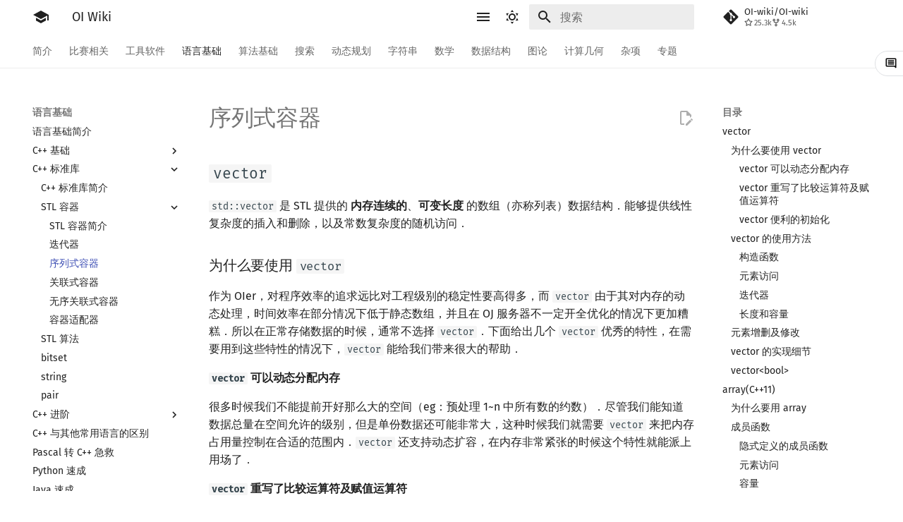

--- FILE ---
content_type: text/html
request_url: https://oiwiki.net/lang/csl/sequence-container/
body_size: 27297
content:
<!doctype html><html class=no-js lang=zh-Hans><meta charset=utf-8><meta content=on http-equiv=x-dns-prefetch-control><link href=//oi-wiki.org rel=dns-prefetch><link href=//search.oi-wiki.org rel=dns-prefetch><link href=//api.github.com rel=dns-prefetch><link href=//www.google-analytics.com rel=dns-prefetch><meta content="width=device-width,initial-scale=1" name=viewport><meta content="OI Wiki 是一个编程竞赛知识整合站点，提供有趣又实用的编程竞赛知识以及其他有帮助的内容，帮助广大编程竞赛爱好者更快更深入地学习编程竞赛" name=description><meta content="MingqiHuang, Xeonacid, greyqz, i-Yirannn, ChenZ01" name=author><link href=/lang/csl/sequence-container/ rel=canonical><link href=../iterator/ rel=prev><link href=../associative-container/ rel=next><link href=../../../favicon.ico rel=icon><meta content="mkdocs-1.5.3, mkdocs-material-9.6.15" name=generator><title>序列式容器 - OI Wiki</title><link href=../../../assets/stylesheets/main.bd3167ff.min.css rel=stylesheet><link href=../../../assets/stylesheets/palette.06af60db.min.css rel=stylesheet><link crossorigin href=https://fonts.gstatic.com rel=preconnect><link href="https://fonts.googleapis.com/css?family=Fira+Sans:300,300i,400,400i,700,700i%7CFira+Mono:400,400i,700,700i&display=fallback" rel=stylesheet><style>:root{--md-text-font:"Fira Sans";--md-code-font:"Fira Mono"}@font-face{font-family:Fira Sans;font-style:normal;font-weight:300;src:url(//lib.baomitu.com/fonts/fira-sans/fira-sans-300.eot);src:local(Fira Sans),local(FiraSans-Normal),url(//lib.baomitu.com/fonts/fira-sans/fira-sans-300.eot?#iefix)format("embedded-opentype"),url(//lib.baomitu.com/fonts/fira-sans/fira-sans-300.woff2)format("woff2"),url(//lib.baomitu.com/fonts/fira-sans/fira-sans-300.woff)format("woff"),url(//lib.baomitu.com/fonts/fira-sans/fira-sans-300.ttf)format("truetype"),url(//lib.baomitu.com/fonts/fira-sans/fira-sans-300.svg#FiraSans)format("svg")}@font-face{font-family:Fira Sans;font-style:normal;font-weight:regular;src:url(//lib.baomitu.com/fonts/fira-sans/fira-sans-regular.eot);src:local(Fira Sans),local(FiraSans-Normal),url(//lib.baomitu.com/fonts/fira-sans/fira-sans-regular.eot?#iefix)format("embedded-opentype"),url(//lib.baomitu.com/fonts/fira-sans/fira-sans-regular.woff2)format("woff2"),url(//lib.baomitu.com/fonts/fira-sans/fira-sans-regular.woff)format("woff"),url(//lib.baomitu.com/fonts/fira-sans/fira-sans-regular.ttf)format("truetype"),url(//lib.baomitu.com/fonts/fira-sans/fira-sans-regular.svg#FiraSans)format("svg")}@font-face{font-family:Fira Sans;font-style:italic;font-weight:regular;src:url(//lib.baomitu.com/fonts/fira-sans/fira-sans-italic.eot);src:local(Fira Sans),local(FiraSans-Italic),url(//lib.baomitu.com/fonts/fira-sans/fira-sans-italic.eot?#iefix)format("embedded-opentype"),url(//lib.baomitu.com/fonts/fira-sans/fira-sans-italic.woff2)format("woff2"),url(//lib.baomitu.com/fonts/fira-sans/fira-sans-italic.woff)format("woff"),url(//lib.baomitu.com/fonts/fira-sans/fira-sans-italic.ttf)format("truetype"),url(//lib.baomitu.com/fonts/fira-sans/fira-sans-italic.svg#FiraSans)format("svg")}@font-face{font-family:Fira Sans;font-style:normal;font-weight:700;src:url(//lib.baomitu.com/fonts/fira-sans/fira-sans-700.eot);src:local(Fira Sans),local(FiraSans-Normal),url(//lib.baomitu.com/fonts/fira-sans/fira-sans-700.eot?#iefix)format("embedded-opentype"),url(//lib.baomitu.com/fonts/fira-sans/fira-sans-700.woff2)format("woff2"),url(//lib.baomitu.com/fonts/fira-sans/fira-sans-700.woff)format("woff"),url(//lib.baomitu.com/fonts/fira-sans/fira-sans-700.ttf)format("truetype"),url(//lib.baomitu.com/fonts/fira-sans/fira-sans-700.svg#FiraSans)format("svg")}@font-face{font-family:Fira Mono;font-style:normal;font-weight:regular;src:url(//lib.baomitu.com/fonts/fira-mono/fira-mono-regular.eot);src:local(Fira Mono),local(FiraMono-Normal),url(//lib.baomitu.com/fonts/fira-mono/fira-mono-regular.eot?#iefix)format("embedded-opentype"),url(//lib.baomitu.com/fonts/fira-mono/fira-mono-regular.woff2)format("woff2"),url(//lib.baomitu.com/fonts/fira-mono/fira-mono-regular.woff)format("woff"),url(//lib.baomitu.com/fonts/fira-mono/fira-mono-regular.ttf)format("truetype"),url(//lib.baomitu.com/fonts/fira-mono/fira-mono-regular.svg#FiraMono)format("svg")}</style><link href="../../../_static/css/extra.css?v=16" rel=stylesheet><link href="../../../assets/stylesheets/oiwiki-feedback-sys-frontend.css?v=202763fcae134a48bc639c9f3cde9d46" rel=stylesheet><script>__md_scope=new URL("../../..",location),__md_hash=e=>[...e].reduce(((e,_)=>(e<<5)-e+_.charCodeAt(0)),0),__md_get=(e,_=localStorage,t=__md_scope)=>JSON.parse(_.getItem(t.pathname+"."+e)),__md_set=(e,_,t=localStorage,a=__md_scope)=>{try{t.setItem(a.pathname+"."+e,JSON.stringify(_))}catch(e){}}</script><script id=__analytics>function __md_analytics(){function e(){dataLayer.push(arguments)}window.dataLayer=window.dataLayer||[],e("js",new Date),e("config","UA-124485594-1"),document.addEventListener("DOMContentLoaded",(function(){document.forms.search&&document.forms.search.query.addEventListener("blur",(function(){this.value&&e("event","search",{search_term:this.value})}));document$.subscribe((function(){var t=document.forms.feedback;if(void 0!==t)for(var a of t.querySelectorAll("[type=submit]"))a.addEventListener("click",(function(a){a.preventDefault();var n=document.location.pathname,d=this.getAttribute("data-md-value");e("event","feedback",{page:n,data:d}),t.firstElementChild.disabled=!0;var r=t.querySelector(".md-feedback__note [data-md-value='"+d+"']");r&&(r.hidden=!1)})),t.hidden=!1})),location$.subscribe((function(t){e("config","UA-124485594-1",{page_path:t.pathname})}))}));var t=document.createElement("script");t.async=!0,t.src="https://www.googletagmanager.com/gtag/js?id=UA-124485594-1",document.getElementById("__analytics").insertAdjacentElement("afterEnd",t)}</script><script>"undefined"!=typeof __md_analytics&&__md_analytics()</script><script src=../../../assets/javascripts/toggle-sidebar.js></script><link href="../../../assets/stylesheets/mathjax.css?hash=f3996f94a0b5a1e08f47ecd8749a80bf7d4db85b9e56f00abd49cc6b77def6c4" rel=stylesheet></head><body data-md-color-accent=red data-md-color-primary=white data-md-color-scheme=default dir=ltr><input autocomplete=off class=md-toggle data-md-toggle=drawer id=__drawer type=checkbox><input autocomplete=off class=md-toggle data-md-toggle=search id=__search type=checkbox><label class=md-overlay for=__drawer></label><div data-md-component=skip><a class=md-skip href=#vector> 跳转至 </a></div><div data-md-component=announce></div><header class=md-header data-md-component=header><nav class="md-header__inner md-grid" aria-label=页眉><a aria-label="OI Wiki" class="md-header__button md-logo" title="OI Wiki" data-md-component=logo href=../../..> <svg viewbox="0 0 24 24" xmlns=http://www.w3.org/2000/svg><path d="M12 3 1 9l11 6 9-4.91V17h2V9M5 13.18v4L12 21l7-3.82v-4L12 17z"></path></svg> </a><label class="md-header__button md-icon" for=__drawer><svg viewbox="0 0 24 24" xmlns=http://www.w3.org/2000/svg><path d="M3 6h18v2H3zm0 5h18v2H3zm0 5h18v2H3z"></path></svg></label><div class=md-header__title data-md-component=header-title><div class=md-header__ellipsis><div class=md-header__topic><span class=md-ellipsis> OI Wiki </span></div><div class=md-header__topic data-md-component=header-topic><span class=md-ellipsis> 序列式容器 </span></div></div></div><form class=md-header__option data-md-component=palette><input aria-label="Switch to dark mode" data-md-color-media="(prefers-color-scheme: light)" class=md-option data-md-color-accent=red data-md-color-primary=white data-md-color-scheme=default id=__palette_0 name=__palette type=radio><label class="md-header__button md-icon" title="Switch to dark mode" for=__palette_1 hidden><svg viewbox="0 0 24 24" xmlns=http://www.w3.org/2000/svg><path d="M12 7a5 5 0 0 1 5 5 5 5 0 0 1-5 5 5 5 0 0 1-5-5 5 5 0 0 1 5-5m0 2a3 3 0 0 0-3 3 3 3 0 0 0 3 3 3 3 0 0 0 3-3 3 3 0 0 0-3-3m0-7 2.39 3.42C13.65 5.15 12.84 5 12 5s-1.65.15-2.39.42zM3.34 7l4.16-.35A7.2 7.2 0 0 0 5.94 8.5c-.44.74-.69 1.5-.83 2.29zm.02 10 1.76-3.77a7.131 7.131 0 0 0 2.38 4.14zM20.65 7l-1.77 3.79a7.02 7.02 0 0 0-2.38-4.15zm-.01 10-4.14.36c.59-.51 1.12-1.14 1.54-1.86.42-.73.69-1.5.83-2.29zM12 22l-2.41-3.44c.74.27 1.55.44 2.41.44.82 0 1.63-.17 2.37-.44z"></path></svg></label><input aria-label="Switch to light mode" data-md-color-media="(prefers-color-scheme: dark)" class=md-option data-md-color-accent=blue data-md-color-primary=blue data-md-color-scheme=slate id=__palette_1 name=__palette type=radio><label class="md-header__button md-icon" title="Switch to light mode" for=__palette_0 hidden><svg viewbox="0 0 24 24" xmlns=http://www.w3.org/2000/svg><path d="m17.75 4.09-2.53 1.94.91 3.06-2.63-1.81-2.63 1.81.91-3.06-2.53-1.94L12.44 4l1.06-3 1.06 3zm3.5 6.91-1.64 1.25.59 1.98-1.7-1.17-1.7 1.17.59-1.98L15.75 11l2.06-.05L18.5 9l.69 1.95zm-2.28 4.95c.83-.08 1.72 1.1 1.19 1.85-.32.45-.66.87-1.08 1.27C15.17 23 8.84 23 4.94 19.07c-3.91-3.9-3.91-10.24 0-14.14.4-.4.82-.76 1.27-1.08.75-.53 1.93.36 1.85 1.19-.27 2.86.69 5.83 2.89 8.02a9.96 9.96 0 0 0 8.02 2.89m-1.64 2.02a12.08 12.08 0 0 1-7.8-3.47c-2.17-2.19-3.33-5-3.49-7.82-2.81 3.14-2.7 7.96.31 10.98 3.02 3.01 7.84 3.12 10.98.31"></path></svg></label></form><script>var palette=__md_get("__palette");if(palette&&palette.color){if("(prefers-color-scheme)"===palette.color.media){var media=matchMedia("(prefers-color-scheme: light)"),input=document.querySelector(media.matches?"[data-md-color-media='(prefers-color-scheme: light)']":"[data-md-color-media='(prefers-color-scheme: dark)']");palette.color.media=input.getAttribute("data-md-color-media"),palette.color.scheme=input.getAttribute("data-md-color-scheme"),palette.color.primary=input.getAttribute("data-md-color-primary"),palette.color.accent=input.getAttribute("data-md-color-accent")}for(var[key,value]of Object.entries(palette.color))document.body.setAttribute("data-md-color-"+key,value)}</script><label class="md-header__button md-icon" for=__search><svg viewbox="0 0 24 24" xmlns=http://www.w3.org/2000/svg><path d="M9.5 3A6.5 6.5 0 0 1 16 9.5c0 1.61-.59 3.09-1.56 4.23l.27.27h.79l5 5-1.5 1.5-5-5v-.79l-.27-.27A6.52 6.52 0 0 1 9.5 16 6.5 6.5 0 0 1 3 9.5 6.5 6.5 0 0 1 9.5 3m0 2C7 5 5 7 5 9.5S7 14 9.5 14 14 12 14 9.5 12 5 9.5 5"></path></svg></label><div class=md-search data-md-component=search role=dialog><label class=md-search__overlay for=__search></label><div class=md-search__inner role=search><form class=md-search__form name=search><input aria-label=搜索 autocapitalize=off autocomplete=off autocorrect=off class=md-search__input data-md-component=search-query name=query placeholder=搜索 required spellcheck=false><label class="md-search__icon md-icon" for=__search><svg viewbox="0 0 24 24" xmlns=http://www.w3.org/2000/svg><path d="M9.5 3A6.5 6.5 0 0 1 16 9.5c0 1.61-.59 3.09-1.56 4.23l.27.27h.79l5 5-1.5 1.5-5-5v-.79l-.27-.27A6.52 6.52 0 0 1 9.5 16 6.5 6.5 0 0 1 3 9.5 6.5 6.5 0 0 1 9.5 3m0 2C7 5 5 7 5 9.5S7 14 9.5 14 14 12 14 9.5 12 5 9.5 5"></path></svg> <svg viewbox="0 0 24 24" xmlns=http://www.w3.org/2000/svg><path d="M20 11v2H8l5.5 5.5-1.42 1.42L4.16 12l7.92-7.92L13.5 5.5 8 11z"></path></svg></label><nav aria-label=查找 class=md-search__options><button class="md-search__icon md-icon" aria-label=清空当前内容 tabindex=-1 title=清空当前内容 type=reset><svg viewbox="0 0 24 24" xmlns=http://www.w3.org/2000/svg><path d="M19 6.41 17.59 5 12 10.59 6.41 5 5 6.41 10.59 12 5 17.59 6.41 19 12 13.41 17.59 19 19 17.59 13.41 12z"></path></svg></button></nav></form><div class=md-search__output><div class=md-search__scrollwrap data-md-scrollfix tabindex=0><div class=md-search-result data-md-component=search-result><div class=md-search-result__meta>正在初始化搜索引擎</div><ol class=md-search-result__list role=presentation></ol></div></div></div></div></div><div class=md-header__source><a class=md-source data-md-component=source href=https://github.com/OI-wiki/OI-wiki target=_blank title=前往仓库> <div class="md-source__icon md-icon"><svg viewbox="0 0 448 512" xmlns=http://www.w3.org/2000/svg><path d="M439.55 236.05 244 40.45a28.87 28.87 0 0 0-40.81 0l-40.66 40.63 51.52 51.52c27.06-9.14 52.68 16.77 43.39 43.68l49.66 49.66c34.23-11.8 61.18 31 35.47 56.69-26.49 26.49-70.21-2.87-56-37.34L240.22 199v121.85c25.3 12.54 22.26 41.85 9.08 55a34.34 34.34 0 0 1-48.55 0c-17.57-17.6-11.07-46.91 11.25-56v-123c-20.8-8.51-24.6-30.74-18.64-45L142.57 101 8.45 235.14a28.86 28.86 0 0 0 0 40.81l195.61 195.6a28.86 28.86 0 0 0 40.8 0l194.69-194.69a28.86 28.86 0 0 0 0-40.81"></path></svg></div> <div class=md-source__repository>OI-wiki/OI-wiki</div> </a></div></nav></header><div class=md-container data-md-component=container><nav aria-label=标签 class=md-tabs data-md-component=tabs><div class=md-grid><ul class=md-tabs__list><li class=md-tabs__item><a class=md-tabs__link href=../../..> 简介 </a></li><li class=md-tabs__item><a class=md-tabs__link href=../../../contest/> 比赛相关 </a></li><li class=md-tabs__item><a class=md-tabs__link href=../../../tools/> 工具软件 </a></li><li class="md-tabs__item md-tabs__item--active"><a class=md-tabs__link href=../../> 语言基础 </a></li><li class=md-tabs__item><a class=md-tabs__link href=../../../basic/> 算法基础 </a></li><li class=md-tabs__item><a class=md-tabs__link href=../../../search/> 搜索 </a></li><li class=md-tabs__item><a class=md-tabs__link href=../../../dp/> 动态规划 </a></li><li class=md-tabs__item><a class=md-tabs__link href=../../../string/> 字符串 </a></li><li class=md-tabs__item><a class=md-tabs__link href=../../../math/> 数学 </a></li><li class=md-tabs__item><a class=md-tabs__link href=../../../ds/> 数据结构 </a></li><li class=md-tabs__item><a class=md-tabs__link href=../../../graph/> 图论 </a></li><li class=md-tabs__item><a class=md-tabs__link href=../../../geometry/> 计算几何 </a></li><li class=md-tabs__item><a class=md-tabs__link href=../../../misc/> 杂项 </a></li><li class=md-tabs__item><a class=md-tabs__link href=../../../topic/rmq/> 专题 </a></li></ul></div></nav><main class=md-main data-md-component=main><div class="md-main__inner md-grid"><div class="md-sidebar md-sidebar--primary" data-md-component=sidebar data-md-type=navigation><div class=md-sidebar__scrollwrap><div class=md-sidebar__inner><nav class="md-nav md-nav--primary md-nav--lifted" aria-label=导航栏 data-md-level=0><label class=md-nav__title for=__drawer><a aria-label="OI Wiki" class="md-nav__button md-logo" title="OI Wiki" data-md-component=logo href=../../..> <svg viewbox="0 0 24 24" xmlns=http://www.w3.org/2000/svg><path d="M12 3 1 9l11 6 9-4.91V17h2V9M5 13.18v4L12 21l7-3.82v-4L12 17z"></path></svg> </a> OI Wiki</label><div class=md-nav__source><a class=md-source data-md-component=source href=https://github.com/OI-wiki/OI-wiki target=_blank title=前往仓库> <div class="md-source__icon md-icon"><svg viewbox="0 0 448 512" xmlns=http://www.w3.org/2000/svg><path d="M439.55 236.05 244 40.45a28.87 28.87 0 0 0-40.81 0l-40.66 40.63 51.52 51.52c27.06-9.14 52.68 16.77 43.39 43.68l49.66 49.66c34.23-11.8 61.18 31 35.47 56.69-26.49 26.49-70.21-2.87-56-37.34L240.22 199v121.85c25.3 12.54 22.26 41.85 9.08 55a34.34 34.34 0 0 1-48.55 0c-17.57-17.6-11.07-46.91 11.25-56v-123c-20.8-8.51-24.6-30.74-18.64-45L142.57 101 8.45 235.14a28.86 28.86 0 0 0 0 40.81l195.61 195.6a28.86 28.86 0 0 0 40.8 0l194.69-194.69a28.86 28.86 0 0 0 0-40.81"></path></svg></div> <div class=md-source__repository>OI-wiki/OI-wiki</div> </a></div><ul class=md-nav__list data-md-scrollfix><li class="md-nav__item md-nav__item--nested"><input class="md-nav__toggle md-toggle" id=__nav_1 type=checkbox> <label class=md-nav__link for=__nav_1 id=__nav_1_label tabindex=0><span class=md-ellipsis> 简介 </span> <span class="md-nav__icon md-icon"></span></label> <nav aria-expanded=false aria-labelledby=__nav_1_label class=md-nav data-md-level=1><label class=md-nav__title for=__nav_1><span class="md-nav__icon md-icon"></span> 简介</label><ul class=md-nav__list data-md-scrollfix><li class=md-nav__item><a class=md-nav__link href=../../..> <span class=md-ellipsis> Getting Started </span> </a></li><li class=md-nav__item><a class=md-nav__link href=../../../intro/about/> <span class=md-ellipsis> 关于本项目 </span> </a></li><li class=md-nav__item><a class=md-nav__link href=../../../intro/htc/> <span class=md-ellipsis> 如何参与 </span> </a></li><li class=md-nav__item><a class=md-nav__link href=../../../intro/what-oi-wiki-is-not/> <span class=md-ellipsis> OI Wiki 不是什么 </span> </a></li><li class=md-nav__item><a class=md-nav__link href=../../../intro/format/> <span class=md-ellipsis> 格式手册 </span> </a></li><li class=md-nav__item><a class=md-nav__link href=../../../intro/symbol/> <span class=md-ellipsis> 数学符号表 </span> </a></li><li class=md-nav__item><a class=md-nav__link href=../../../intro/faq/> <span class=md-ellipsis> F.A.Q. </span> </a></li><li class=md-nav__item><a class=md-nav__link href=../../../intro/mirrors/> <span class=md-ellipsis> 镜像站列表 </span> </a></li><li class=md-nav__item><a class=md-nav__link href=../../../intro/thanks/> <span class=md-ellipsis> 致谢 </span> </a></li></ul></nav></li><li class="md-nav__item md-nav__item--nested"><input class="md-nav__toggle md-toggle" id=__nav_2 type=checkbox> <label class=md-nav__link for=__nav_2 id=__nav_2_label tabindex=0><span class=md-ellipsis> 比赛相关 </span> <span class="md-nav__icon md-icon"></span></label> <nav aria-expanded=false aria-labelledby=__nav_2_label class=md-nav data-md-level=1><label class=md-nav__title for=__nav_2><span class="md-nav__icon md-icon"></span> 比赛相关</label><ul class=md-nav__list data-md-scrollfix><li class=md-nav__item><a class=md-nav__link href=../../../contest/> <span class=md-ellipsis> 比赛相关简介 </span> </a></li><li class="md-nav__item md-nav__item--nested"><input class="md-nav__toggle md-toggle" id=__nav_2_2 type=checkbox> <label class=md-nav__link for=__nav_2_2 id=__nav_2_2_label tabindex=0><span class=md-ellipsis> 赛事 </span> <span class="md-nav__icon md-icon"></span></label> <nav aria-expanded=false aria-labelledby=__nav_2_2_label class=md-nav data-md-level=2><label class=md-nav__title for=__nav_2_2><span class="md-nav__icon md-icon"></span> 赛事</label><ul class=md-nav__list data-md-scrollfix><li class=md-nav__item><a class=md-nav__link href=../../../contest/oi/> <span class=md-ellipsis> OI 赛事与赛制 </span> </a></li><li class=md-nav__item><a class=md-nav__link href=../../../contest/icpc/> <span class=md-ellipsis> ICPC/CCPC 赛事与赛制 </span> </a></li></ul></nav></li><li class="md-nav__item md-nav__item--nested"><input class="md-nav__toggle md-toggle" id=__nav_2_3 type=checkbox> <label class=md-nav__link for=__nav_2_3 id=__nav_2_3_label tabindex=0><span class=md-ellipsis> 题型 </span> <span class="md-nav__icon md-icon"></span></label> <nav aria-expanded=false aria-labelledby=__nav_2_3_label class=md-nav data-md-level=2><label class=md-nav__title for=__nav_2_3><span class="md-nav__icon md-icon"></span> 题型</label><ul class=md-nav__list data-md-scrollfix><li class=md-nav__item><a class=md-nav__link href=../../../contest/problems/> <span class=md-ellipsis> 题型概述 </span> </a></li><li class=md-nav__item><a class=md-nav__link href=../../../contest/interaction/> <span class=md-ellipsis> 交互题 </span> </a></li></ul></nav></li><li class=md-nav__item><a class=md-nav__link href=../../../contest/roadmap/> <span class=md-ellipsis> 学习路线 </span> </a></li><li class=md-nav__item><a class=md-nav__link href=../../../contest/resources/> <span class=md-ellipsis> 学习资源 </span> </a></li><li class="md-nav__item md-nav__item--nested"><input class="md-nav__toggle md-toggle" id=__nav_2_6 type=checkbox> <label class=md-nav__link for=__nav_2_6 id=__nav_2_6_label tabindex=0><span class=md-ellipsis> 技巧 </span> <span class="md-nav__icon md-icon"></span></label> <nav aria-expanded=false aria-labelledby=__nav_2_6_label class=md-nav data-md-level=2><label class=md-nav__title for=__nav_2_6><span class="md-nav__icon md-icon"></span> 技巧</label><ul class=md-nav__list data-md-scrollfix><li class=md-nav__item><a class=md-nav__link href=../../../contest/io/> <span class=md-ellipsis> 读入、输出优化 </span> </a></li><li class=md-nav__item><a class=md-nav__link href=../../../contest/dictionary/> <span class=md-ellipsis> 分段打表 </span> </a></li><li class=md-nav__item><a class=md-nav__link href=../../../contest/common-mistakes/> <span class=md-ellipsis> 常见错误 </span> </a></li><li class=md-nav__item><a class=md-nav__link href=../../../contest/common-tricks/> <span class=md-ellipsis> 常见技巧 </span> </a></li></ul></nav></li><li class=md-nav__item><a class=md-nav__link href=../../../contest/problemsetting/> <span class=md-ellipsis> 出题 </span> </a></li></ul></nav></li><li class="md-nav__item md-nav__item--nested"><input class="md-nav__toggle md-toggle" id=__nav_3 type=checkbox> <label class=md-nav__link for=__nav_3 id=__nav_3_label tabindex=0><span class=md-ellipsis> 工具软件 </span> <span class="md-nav__icon md-icon"></span></label> <nav aria-expanded=false aria-labelledby=__nav_3_label class=md-nav data-md-level=1><label class=md-nav__title for=__nav_3><span class="md-nav__icon md-icon"></span> 工具软件</label><ul class=md-nav__list data-md-scrollfix><li class=md-nav__item><a class=md-nav__link href=../../../tools/> <span class=md-ellipsis> 工具软件简介 </span> </a></li><li class="md-nav__item md-nav__item--nested"><input class="md-nav__toggle md-toggle" id=__nav_3_2 type=checkbox> <label class=md-nav__link for=__nav_3_2 id=__nav_3_2_label tabindex=0><span class=md-ellipsis> 代码编辑工具 </span> <span class="md-nav__icon md-icon"></span></label> <nav aria-expanded=false aria-labelledby=__nav_3_2_label class=md-nav data-md-level=2><label class=md-nav__title for=__nav_3_2><span class="md-nav__icon md-icon"></span> 代码编辑工具</label><ul class=md-nav__list data-md-scrollfix><li class=md-nav__item><a class=md-nav__link href=../../../tools/editor/vim/> <span class=md-ellipsis> Vim </span> </a></li><li class=md-nav__item><a class=md-nav__link href=../../../tools/editor/emacs/> <span class=md-ellipsis> Emacs </span> </a></li><li class=md-nav__item><a class=md-nav__link href=../../../tools/editor/vscode/> <span class=md-ellipsis> VS Code </span> </a></li><li class=md-nav__item><a class=md-nav__link href=../../../tools/editor/atom/> <span class=md-ellipsis> Atom </span> </a></li><li class=md-nav__item><a class=md-nav__link href=../../../tools/editor/eclipse/> <span class=md-ellipsis> Eclipse </span> </a></li><li class=md-nav__item><a class=md-nav__link href=../../../tools/editor/npp/> <span class=md-ellipsis> Notepad++ </span> </a></li><li class=md-nav__item><a class=md-nav__link href=../../../tools/editor/kate/> <span class=md-ellipsis> Kate </span> </a></li><li class=md-nav__item><a class=md-nav__link href=../../../tools/editor/devcpp/> <span class=md-ellipsis> Dev-C++ </span> </a></li><li class=md-nav__item><a class=md-nav__link href=../../../tools/editor/clion/> <span class=md-ellipsis> CLion </span> </a></li><li class=md-nav__item><a class=md-nav__link href=../../../tools/editor/geany/> <span class=md-ellipsis> Geany </span> </a></li><li class=md-nav__item><a class=md-nav__link href=../../../tools/editor/xcode/> <span class=md-ellipsis> Xcode </span> </a></li><li class=md-nav__item><a class=md-nav__link href=../../../tools/editor/guide/> <span class=md-ellipsis> GUIDE </span> </a></li><li class=md-nav__item><a class=md-nav__link href=../../../tools/editor/sublime/> <span class=md-ellipsis> Sublime Text </span> </a></li><li class=md-nav__item><a class=md-nav__link href=../../../tools/editor/cpeditor/> <span class=md-ellipsis> CP Editor </span> </a></li><li class=md-nav__item><a class=md-nav__link href=../../../tools/editor/codeblocks/> <span class=md-ellipsis> Code::Blocks </span> </a></li></ul></nav></li><li class="md-nav__item md-nav__item--nested"><input class="md-nav__toggle md-toggle" id=__nav_3_3 type=checkbox> <label class=md-nav__link for=__nav_3_3 id=__nav_3_3_label tabindex=0><span class=md-ellipsis> 评测工具 </span> <span class="md-nav__icon md-icon"></span></label> <nav aria-expanded=false aria-labelledby=__nav_3_3_label class=md-nav data-md-level=2><label class=md-nav__title for=__nav_3_3><span class="md-nav__icon md-icon"></span> 评测工具</label><ul class=md-nav__list data-md-scrollfix><li class=md-nav__item><a class=md-nav__link href=../../../tools/judger/> <span class=md-ellipsis> 评测工具简介 </span> </a></li><li class=md-nav__item><a class=md-nav__link href=../../../tools/judger/arbiter/> <span class=md-ellipsis> Arbiter </span> </a></li><li class=md-nav__item><a class=md-nav__link href=../../../tools/judger/cena/> <span class=md-ellipsis> Cena </span> </a></li><li class=md-nav__item><a class=md-nav__link href=../../../tools/judger/ccr-plus/> <span class=md-ellipsis> CCR Plus </span> </a></li><li class=md-nav__item><a class=md-nav__link href=../../../tools/judger/lemon/> <span class=md-ellipsis> Lemon </span> </a></li></ul></nav></li><li class=md-nav__item><a class=md-nav__link href=../../../tools/cmd/> <span class=md-ellipsis> 命令行 </span> </a></li><li class=md-nav__item><a class=md-nav__link href=../../../tools/compile-debug/> <span class=md-ellipsis> 命令行编译与调试 </span> </a></li><li class=md-nav__item><a class=md-nav__link href=../../../tools/compiler/> <span class=md-ellipsis> 编译器 </span> </a></li><li class=md-nav__item><a class=md-nav__link href=../../../tools/wsl/> <span class=md-ellipsis> WSL (Windows 10) </span> </a></li><li class=md-nav__item><a class=md-nav__link href=../../../tools/special-judge/> <span class=md-ellipsis> Special Judge </span> </a></li><li class="md-nav__item md-nav__item--nested"><input class="md-nav__toggle md-toggle" id=__nav_3_9 type=checkbox> <label class=md-nav__link for=__nav_3_9 id=__nav_3_9_label tabindex=0><span class=md-ellipsis> Testlib </span> <span class="md-nav__icon md-icon"></span></label> <nav aria-expanded=false aria-labelledby=__nav_3_9_label class=md-nav data-md-level=2><label class=md-nav__title for=__nav_3_9><span class="md-nav__icon md-icon"></span> Testlib</label><ul class=md-nav__list data-md-scrollfix><li class=md-nav__item><a class=md-nav__link href=../../../tools/testlib/> <span class=md-ellipsis> Testlib 简介 </span> </a></li><li class=md-nav__item><a class=md-nav__link href=../../../tools/testlib/general/> <span class=md-ellipsis> 通用 </span> </a></li><li class=md-nav__item><a class=md-nav__link href=../../../tools/testlib/generator/> <span class=md-ellipsis> Generator </span> </a></li><li class=md-nav__item><a class=md-nav__link href=../../../tools/testlib/validator/> <span class=md-ellipsis> Validator </span> </a></li><li class=md-nav__item><a class=md-nav__link href=../../../tools/testlib/interactor/> <span class=md-ellipsis> Interactor </span> </a></li><li class=md-nav__item><a class=md-nav__link href=../../../tools/testlib/checker/> <span class=md-ellipsis> Checker </span> </a></li></ul></nav></li><li class=md-nav__item><a class=md-nav__link href=../../../tools/polygon/> <span class=md-ellipsis> Polygon </span> </a></li><li class=md-nav__item><a class=md-nav__link href=../../../tools/oj-tool/> <span class=md-ellipsis> OJ 工具 </span> </a></li><li class=md-nav__item><a class=md-nav__link href=../../../tools/latex/> <span class=md-ellipsis> LaTeX 入门 </span> </a></li><li class=md-nav__item><a class=md-nav__link href=../../../tools/git/> <span class=md-ellipsis> Git </span> </a></li></ul></nav></li><li class="md-nav__item md-nav__item--active md-nav__item--section md-nav__item--nested"><input class="md-nav__toggle md-toggle" checked id=__nav_4 type=checkbox> <label class=md-nav__link for=__nav_4 id=__nav_4_label><span class=md-ellipsis> 语言基础 </span> <span class="md-nav__icon md-icon"></span></label> <nav aria-expanded=true aria-labelledby=__nav_4_label class=md-nav data-md-level=1><label class=md-nav__title for=__nav_4><span class="md-nav__icon md-icon"></span> 语言基础</label><ul class=md-nav__list data-md-scrollfix><li class=md-nav__item><a class=md-nav__link href=../../> <span class=md-ellipsis> 语言基础简介 </span> </a></li><li class="md-nav__item md-nav__item--nested"><input class="md-nav__toggle md-toggle" id=__nav_4_2 type=checkbox> <label class=md-nav__link for=__nav_4_2 id=__nav_4_2_label tabindex=0><span class=md-ellipsis> C++ 基础 </span> <span class="md-nav__icon md-icon"></span></label> <nav aria-expanded=false aria-labelledby=__nav_4_2_label class=md-nav data-md-level=2><label class=md-nav__title for=__nav_4_2><span class="md-nav__icon md-icon"></span> C++ 基础</label><ul class=md-nav__list data-md-scrollfix><li class=md-nav__item><a class=md-nav__link href=../../helloworld/> <span class=md-ellipsis> Hello, World! </span> </a></li><li class=md-nav__item><a class=md-nav__link href=../../basic/> <span class=md-ellipsis> C++ 语法基础 </span> </a></li><li class=md-nav__item><a class=md-nav__link href=../../var/> <span class=md-ellipsis> 变量 </span> </a></li><li class=md-nav__item><a class=md-nav__link href=../../op/> <span class=md-ellipsis> 运算 </span> </a></li><li class="md-nav__item md-nav__item--nested"><input class="md-nav__toggle md-toggle" id=__nav_4_2_5 type=checkbox> <label class=md-nav__link for=__nav_4_2_5 id=__nav_4_2_5_label tabindex=0><span class=md-ellipsis> 流程控制语句 </span> <span class="md-nav__icon md-icon"></span></label> <nav aria-expanded=false aria-labelledby=__nav_4_2_5_label class=md-nav data-md-level=3><label class=md-nav__title for=__nav_4_2_5><span class="md-nav__icon md-icon"></span> 流程控制语句</label><ul class=md-nav__list data-md-scrollfix><li class=md-nav__item><a class=md-nav__link href=../../branch/> <span class=md-ellipsis> 分支 </span> </a></li><li class=md-nav__item><a class=md-nav__link href=../../loop/> <span class=md-ellipsis> 循环 </span> </a></li></ul></nav></li><li class="md-nav__item md-nav__item--nested"><input class="md-nav__toggle md-toggle" id=__nav_4_2_6 type=checkbox> <label class=md-nav__link for=__nav_4_2_6 id=__nav_4_2_6_label tabindex=0><span class=md-ellipsis> 高级数据类型 </span> <span class="md-nav__icon md-icon"></span></label> <nav aria-expanded=false aria-labelledby=__nav_4_2_6_label class=md-nav data-md-level=3><label class=md-nav__title for=__nav_4_2_6><span class="md-nav__icon md-icon"></span> 高级数据类型</label><ul class=md-nav__list data-md-scrollfix><li class=md-nav__item><a class=md-nav__link href=../../array/> <span class=md-ellipsis> 数组 </span> </a></li><li class=md-nav__item><a class=md-nav__link href=../../struct/> <span class=md-ellipsis> 结构体 </span> </a></li><li class=md-nav__item><a class=md-nav__link href=../../union/> <span class=md-ellipsis> 联合体 </span> </a></li><li class=md-nav__item><a class=md-nav__link href=../../pointer/> <span class=md-ellipsis> 指针 </span> </a></li></ul></nav></li><li class=md-nav__item><a class=md-nav__link href=../../func/> <span class=md-ellipsis> 函数 </span> </a></li><li class=md-nav__item><a class=md-nav__link href=../../file-op/> <span class=md-ellipsis> 文件操作 </span> </a></li></ul></nav></li><li class="md-nav__item md-nav__item--active md-nav__item--nested"><input class="md-nav__toggle md-toggle" checked id=__nav_4_3 type=checkbox> <label class=md-nav__link for=__nav_4_3 id=__nav_4_3_label tabindex=0><span class=md-ellipsis> C++ 标准库 </span> <span class="md-nav__icon md-icon"></span></label> <nav aria-expanded=true aria-labelledby=__nav_4_3_label class=md-nav data-md-level=2><label class=md-nav__title for=__nav_4_3><span class="md-nav__icon md-icon"></span> C++ 标准库</label><ul class=md-nav__list data-md-scrollfix><li class=md-nav__item><a class=md-nav__link href=../> <span class=md-ellipsis> C++ 标准库简介 </span> </a></li><li class="md-nav__item md-nav__item--active md-nav__item--nested"><input class="md-nav__toggle md-toggle" checked id=__nav_4_3_2 type=checkbox> <label class=md-nav__link for=__nav_4_3_2 id=__nav_4_3_2_label tabindex=0><span class=md-ellipsis> STL 容器 </span> <span class="md-nav__icon md-icon"></span></label> <nav aria-expanded=true aria-labelledby=__nav_4_3_2_label class=md-nav data-md-level=3><label class=md-nav__title for=__nav_4_3_2><span class="md-nav__icon md-icon"></span> STL 容器</label><ul class=md-nav__list data-md-scrollfix><li class=md-nav__item><a class=md-nav__link href=../container/> <span class=md-ellipsis> STL 容器简介 </span> </a></li><li class=md-nav__item><a class=md-nav__link href=../iterator/> <span class=md-ellipsis> 迭代器 </span> </a></li><li class="md-nav__item md-nav__item--active"><input class="md-nav__toggle md-toggle" id=__toc type=checkbox> <label class="md-nav__link md-nav__link--active" for=__toc><span class=md-ellipsis> 序列式容器 </span> <span class="md-nav__icon md-icon"></span></label> <a class="md-nav__link md-nav__link--active" href=./> <span class=md-ellipsis> 序列式容器 </span> </a> <nav class="md-nav md-nav--secondary" aria-label=目录><label class=md-nav__title for=__toc><span class="md-nav__icon md-icon"></span> 目录</label><ul class=md-nav__list data-md-component=toc data-md-scrollfix><li class=md-nav__item><a class=md-nav__link href=#vector> <span class=md-ellipsis> vector </span> </a> <nav aria-label=vector class=md-nav><ul class=md-nav__list><li class=md-nav__item><a class=md-nav__link href=#为什么要使用-vector> <span class=md-ellipsis> 为什么要使用 vector </span> </a> <nav aria-label="为什么要使用 vector" class=md-nav><ul class=md-nav__list><li class=md-nav__item><a class=md-nav__link href=#vector-可以动态分配内存> <span class=md-ellipsis> vector 可以动态分配内存 </span> </a></li><li class=md-nav__item><a class=md-nav__link href=#vector-重写了比较运算符及赋值运算符> <span class=md-ellipsis> vector 重写了比较运算符及赋值运算符 </span> </a></li><li class=md-nav__item><a class=md-nav__link href=#vector-便利的初始化> <span class=md-ellipsis> vector 便利的初始化 </span> </a></li></ul></nav></li><li class=md-nav__item><a class=md-nav__link href=#vector-的使用方法> <span class=md-ellipsis> vector 的使用方法 </span> </a> <nav aria-label="vector 的使用方法" class=md-nav><ul class=md-nav__list><li class=md-nav__item><a class=md-nav__link href=#构造函数> <span class=md-ellipsis> 构造函数 </span> </a></li><li class=md-nav__item><a class=md-nav__link href=#元素访问> <span class=md-ellipsis> 元素访问 </span> </a></li><li class=md-nav__item><a class=md-nav__link href=#迭代器> <span class=md-ellipsis> 迭代器 </span> </a></li><li class=md-nav__item><a class=md-nav__link href=#长度和容量> <span class=md-ellipsis> 长度和容量 </span> </a></li></ul></nav></li><li class=md-nav__item><a class=md-nav__link href=#元素增删及修改> <span class=md-ellipsis> 元素增删及修改 </span> </a></li><li class=md-nav__item><a class=md-nav__link href=#vector-的实现细节> <span class=md-ellipsis> vector 的实现细节 </span> </a></li><li class=md-nav__item><a class=md-nav__link href=#vector_1> <span class=md-ellipsis> vector&lt;bool> </span> </a></li></ul></nav></li><li class=md-nav__item><a class=md-nav__link href=#arrayc11> <span class=md-ellipsis> array(C++11) </span> </a> <nav aria-label=array(C++11) class=md-nav><ul class=md-nav__list><li class=md-nav__item><a class=md-nav__link href=#为什么要用-array> <span class=md-ellipsis> 为什么要用 array </span> </a></li><li class=md-nav__item><a class=md-nav__link href=#成员函数> <span class=md-ellipsis> 成员函数 </span> </a> <nav aria-label=成员函数 class=md-nav><ul class=md-nav__list><li class=md-nav__item><a class=md-nav__link href=#隐式定义的成员函数> <span class=md-ellipsis> 隐式定义的成员函数 </span> </a></li><li class=md-nav__item><a class=md-nav__link href=#元素访问_1> <span class=md-ellipsis> 元素访问 </span> </a></li><li class=md-nav__item><a class=md-nav__link href=#容量> <span class=md-ellipsis> 容量 </span> </a></li></ul></nav></li><li class=md-nav__item><a class=md-nav__link href=#操作> <span class=md-ellipsis> 操作 </span> </a></li><li class=md-nav__item><a class=md-nav__link href=#非成员函数> <span class=md-ellipsis> 非成员函数 </span> </a></li></ul></nav></li><li class=md-nav__item><a class=md-nav__link href=#deque> <span class=md-ellipsis> deque </span> </a> <nav aria-label=deque class=md-nav><ul class=md-nav__list><li class=md-nav__item><a class=md-nav__link href=#deque-的使用方法> <span class=md-ellipsis> deque 的使用方法 </span> </a> <nav aria-label="deque 的使用方法" class=md-nav><ul class=md-nav__list><li class=md-nav__item><a class=md-nav__link href=#构造函数_1> <span class=md-ellipsis> 构造函数 </span> </a></li><li class=md-nav__item><a class=md-nav__link href=#元素访问_2> <span class=md-ellipsis> 元素访问 </span> </a></li><li class=md-nav__item><a class=md-nav__link href=#迭代器_1> <span class=md-ellipsis> 迭代器 </span> </a></li><li class=md-nav__item><a class=md-nav__link href=#长度> <span class=md-ellipsis> 长度 </span> </a></li><li class=md-nav__item><a class=md-nav__link href=#元素增删及修改_1> <span class=md-ellipsis> 元素增删及修改 </span> </a></li></ul></nav></li><li class=md-nav__item><a class=md-nav__link href=#deque-的实现细节> <span class=md-ellipsis> deque 的实现细节 </span> </a></li></ul></nav></li><li class=md-nav__item><a class=md-nav__link href=#list> <span class=md-ellipsis> list </span> </a> <nav aria-label=list class=md-nav><ul class=md-nav__list><li class=md-nav__item><a class=md-nav__link href=#list-的使用方法> <span class=md-ellipsis> list 的使用方法 </span> </a> <nav aria-label="list 的使用方法" class=md-nav><ul class=md-nav__list><li class=md-nav__item><a class=md-nav__link href=#元素访问_3> <span class=md-ellipsis> 元素访问 </span> </a></li><li class=md-nav__item><a class=md-nav__link href=#操作_1> <span class=md-ellipsis> 操作 </span> </a></li></ul></nav></li></ul></nav></li><li class=md-nav__item><a class=md-nav__link href=#forward_listc11> <span class=md-ellipsis> forward_list（C++11） </span> </a> <nav aria-label=forward_list（C++11） class=md-nav><ul class=md-nav__list><li class=md-nav__item><a class=md-nav__link href=#forward_list-的使用方法> <span class=md-ellipsis> forward_list 的使用方法 </span> </a></li></ul></nav></li></ul></nav></li><li class=md-nav__item><a class=md-nav__link href=../associative-container/> <span class=md-ellipsis> 关联式容器 </span> </a></li><li class=md-nav__item><a class=md-nav__link href=../unordered-container/> <span class=md-ellipsis> 无序关联式容器 </span> </a></li><li class=md-nav__item><a class=md-nav__link href=../container-adapter/> <span class=md-ellipsis> 容器适配器 </span> </a></li></ul></nav></li><li class=md-nav__item><a class=md-nav__link href=../algorithm/> <span class=md-ellipsis> STL 算法 </span> </a></li><li class=md-nav__item><a class=md-nav__link href=../bitset/> <span class=md-ellipsis> bitset </span> </a></li><li class=md-nav__item><a class=md-nav__link href=../string/> <span class=md-ellipsis> string </span> </a></li><li class=md-nav__item><a class=md-nav__link href=../pair/> <span class=md-ellipsis> pair </span> </a></li></ul></nav></li><li class="md-nav__item md-nav__item--nested"><input class="md-nav__toggle md-toggle" id=__nav_4_4 type=checkbox> <label class=md-nav__link for=__nav_4_4 id=__nav_4_4_label tabindex=0><span class=md-ellipsis> C++ 进阶 </span> <span class="md-nav__icon md-icon"></span></label> <nav aria-expanded=false aria-labelledby=__nav_4_4_label class=md-nav data-md-level=2><label class=md-nav__title for=__nav_4_4><span class="md-nav__icon md-icon"></span> C++ 进阶</label><ul class=md-nav__list data-md-scrollfix><li class=md-nav__item><a class=md-nav__link href=../../class/> <span class=md-ellipsis> 类 </span> </a></li><li class=md-nav__item><a class=md-nav__link href=../../namespace/> <span class=md-ellipsis> 命名空间 </span> </a></li><li class=md-nav__item><a class=md-nav__link href=../../value-category/> <span class=md-ellipsis> 值类别 </span> </a></li><li class=md-nav__item><a class=md-nav__link href=../../op-overload/> <span class=md-ellipsis> 重载运算符 </span> </a></li><li class=md-nav__item><a class=md-nav__link href=../../reference/> <span class=md-ellipsis> 引用 </span> </a></li><li class=md-nav__item><a class=md-nav__link href=../../const/> <span class=md-ellipsis> 常量 </span> </a></li><li class=md-nav__item><a class=md-nav__link href=../../new/> <span class=md-ellipsis> 新版 C++ 特性 </span> </a></li><li class=md-nav__item><a class=md-nav__link href=../../lambda/> <span class=md-ellipsis> Lambda 表达式 </span> </a></li><li class="md-nav__item md-nav__item--nested"><input class="md-nav__toggle md-toggle" id=__nav_4_4_9 type=checkbox> <label class=md-nav__link for=__nav_4_4_9 id=__nav_4_4_9_label tabindex=0><span class=md-ellipsis> pb_ds </span> <span class="md-nav__icon md-icon"></span></label> <nav aria-expanded=false aria-labelledby=__nav_4_4_9_label class=md-nav data-md-level=3><label class=md-nav__title for=__nav_4_4_9><span class="md-nav__icon md-icon"></span> pb_ds</label><ul class=md-nav__list data-md-scrollfix><li class=md-nav__item><a class=md-nav__link href=../../pb-ds/> <span class=md-ellipsis> pb_ds 简介 </span> </a></li><li class=md-nav__item><a class=md-nav__link href=../../pb-ds/pq/> <span class=md-ellipsis> 堆 </span> </a></li><li class=md-nav__item><a class=md-nav__link href=../../pb-ds/tree/> <span class=md-ellipsis> 平衡树 </span> </a></li></ul></nav></li><li class=md-nav__item><a class=md-nav__link href=../../optimizations/> <span class=md-ellipsis> 编译优化 </span> </a></li></ul></nav></li><li class=md-nav__item><a class=md-nav__link href=../../cpp-other-langs/> <span class=md-ellipsis> C++ 与其他常用语言的区别 </span> </a></li><li class=md-nav__item><a class=md-nav__link href=../../pas-cpp/> <span class=md-ellipsis> Pascal 转 C++ 急救 </span> </a></li><li class=md-nav__item><a class=md-nav__link href=../../python/> <span class=md-ellipsis> Python 速成 </span> </a></li><li class=md-nav__item><a class=md-nav__link href=../../java/> <span class=md-ellipsis> Java 速成 </span> </a></li><li class=md-nav__item><a class=md-nav__link href=../../java-pro/> <span class=md-ellipsis> Java 进阶 </span> </a></li></ul></nav></li><li class="md-nav__item md-nav__item--nested"><input class="md-nav__toggle md-toggle" id=__nav_5 type=checkbox> <label class=md-nav__link for=__nav_5 id=__nav_5_label tabindex=0><span class=md-ellipsis> 算法基础 </span> <span class="md-nav__icon md-icon"></span></label> <nav aria-expanded=false aria-labelledby=__nav_5_label class=md-nav data-md-level=1><label class=md-nav__title for=__nav_5><span class="md-nav__icon md-icon"></span> 算法基础</label><ul class=md-nav__list data-md-scrollfix><li class=md-nav__item><a class=md-nav__link href=../../../basic/> <span class=md-ellipsis> 算法基础简介 </span> </a></li><li class="md-nav__item md-nav__item--nested"><input class="md-nav__toggle md-toggle" id=__nav_5_2 type=checkbox> <label class=md-nav__link for=__nav_5_2 id=__nav_5_2_label tabindex=0><span class=md-ellipsis> 复杂度 </span> <span class="md-nav__icon md-icon"></span></label> <nav aria-expanded=false aria-labelledby=__nav_5_2_label class=md-nav data-md-level=2><label class=md-nav__title for=__nav_5_2><span class="md-nav__icon md-icon"></span> 复杂度</label><ul class=md-nav__list data-md-scrollfix><li class=md-nav__item><a class=md-nav__link href=../../../basic/complexity/> <span class=md-ellipsis> 复杂度简介 </span> </a></li><li class=md-nav__item><a class=md-nav__link href=../../../basic/amortized-analysis/> <span class=md-ellipsis> 均摊复杂度 </span> </a></li></ul></nav></li><li class=md-nav__item><a class=md-nav__link href=../../../basic/enumerate/> <span class=md-ellipsis> 枚举 </span> </a></li><li class=md-nav__item><a class=md-nav__link href=../../../basic/simulate/> <span class=md-ellipsis> 模拟 </span> </a></li><li class=md-nav__item><a class=md-nav__link href=../../../basic/divide-and-conquer/> <span class=md-ellipsis> 递归 & 分治 </span> </a></li><li class=md-nav__item><a class=md-nav__link href=../../../basic/greedy/> <span class=md-ellipsis> 贪心 </span> </a></li><li class="md-nav__item md-nav__item--nested"><input class="md-nav__toggle md-toggle" id=__nav_5_7 type=checkbox> <label class=md-nav__link for=__nav_5_7 id=__nav_5_7_label tabindex=0><span class=md-ellipsis> 排序 </span> <span class="md-nav__icon md-icon"></span></label> <nav aria-expanded=false aria-labelledby=__nav_5_7_label class=md-nav data-md-level=2><label class=md-nav__title for=__nav_5_7><span class="md-nav__icon md-icon"></span> 排序</label><ul class=md-nav__list data-md-scrollfix><li class=md-nav__item><a class=md-nav__link href=../../../basic/sort-intro/> <span class=md-ellipsis> 排序简介 </span> </a></li><li class=md-nav__item><a class=md-nav__link href=../../../basic/selection-sort/> <span class=md-ellipsis> 选择排序 </span> </a></li><li class=md-nav__item><a class=md-nav__link href=../../../basic/bubble-sort/> <span class=md-ellipsis> 冒泡排序 </span> </a></li><li class=md-nav__item><a class=md-nav__link href=../../../basic/insertion-sort/> <span class=md-ellipsis> 插入排序 </span> </a></li><li class=md-nav__item><a class=md-nav__link href=../../../basic/counting-sort/> <span class=md-ellipsis> 计数排序 </span> </a></li><li class=md-nav__item><a class=md-nav__link href=../../../basic/radix-sort/> <span class=md-ellipsis> 基数排序 </span> </a></li><li class=md-nav__item><a class=md-nav__link href=../../../basic/quick-sort/> <span class=md-ellipsis> 快速排序 </span> </a></li><li class=md-nav__item><a class=md-nav__link href=../../../basic/merge-sort/> <span class=md-ellipsis> 归并排序 </span> </a></li><li class=md-nav__item><a class=md-nav__link href=../../../basic/heap-sort/> <span class=md-ellipsis> 堆排序 </span> </a></li><li class=md-nav__item><a class=md-nav__link href=../../../basic/bucket-sort/> <span class=md-ellipsis> 桶排序 </span> </a></li><li class=md-nav__item><a class=md-nav__link href=../../../basic/shell-sort/> <span class=md-ellipsis> 希尔排序 </span> </a></li><li class=md-nav__item><a class=md-nav__link href=../../../basic/tournament-sort/> <span class=md-ellipsis> 锦标赛排序 </span> </a></li><li class=md-nav__item><a class=md-nav__link href=../../../basic/tim-sort/> <span class=md-ellipsis> Tim 排序 </span> </a></li><li class=md-nav__item><a class=md-nav__link href=../../../basic/stl-sort/> <span class=md-ellipsis> 排序相关 STL </span> </a></li><li class=md-nav__item><a class=md-nav__link href=../../../basic/use-of-sort/> <span class=md-ellipsis> 排序应用 </span> </a></li></ul></nav></li><li class=md-nav__item><a class=md-nav__link href=../../../basic/prefix-sum/> <span class=md-ellipsis> 前缀和 & 差分 </span> </a></li><li class=md-nav__item><a class=md-nav__link href=../../../basic/binary/> <span class=md-ellipsis> 二分 </span> </a></li><li class=md-nav__item><a class=md-nav__link href=../../../basic/binary-lifting/> <span class=md-ellipsis> 倍增 </span> </a></li><li class=md-nav__item><a class=md-nav__link href=../../../basic/construction/> <span class=md-ellipsis> 构造 </span> </a></li></ul></nav></li><li class="md-nav__item md-nav__item--nested"><input class="md-nav__toggle md-toggle" id=__nav_6 type=checkbox> <label class=md-nav__link for=__nav_6 id=__nav_6_label tabindex=0><span class=md-ellipsis> 搜索 </span> <span class="md-nav__icon md-icon"></span></label> <nav aria-expanded=false aria-labelledby=__nav_6_label class=md-nav data-md-level=1><label class=md-nav__title for=__nav_6><span class="md-nav__icon md-icon"></span> 搜索</label><ul class=md-nav__list data-md-scrollfix><li class=md-nav__item><a class=md-nav__link href=../../../search/> <span class=md-ellipsis> 搜索部分简介 </span> </a></li><li class=md-nav__item><a class=md-nav__link href=../../../search/dfs/> <span class=md-ellipsis> DFS（搜索） </span> </a></li><li class=md-nav__item><a class=md-nav__link href=../../../search/bfs/> <span class=md-ellipsis> BFS（搜索） </span> </a></li><li class=md-nav__item><a class=md-nav__link href=../../../search/bidirectional/> <span class=md-ellipsis> 双向搜索 </span> </a></li><li class=md-nav__item><a class=md-nav__link href=../../../search/heuristic/> <span class=md-ellipsis> 启发式搜索 </span> </a></li><li class=md-nav__item><a class=md-nav__link href=../../../search/astar/> <span class=md-ellipsis> A* </span> </a></li><li class=md-nav__item><a class=md-nav__link href=../../../search/iterative/> <span class=md-ellipsis> 迭代加深搜索 </span> </a></li><li class=md-nav__item><a class=md-nav__link href=../../../search/idastar/> <span class=md-ellipsis> IDA* </span> </a></li><li class=md-nav__item><a class=md-nav__link href=../../../search/backtracking/> <span class=md-ellipsis> 回溯法 </span> </a></li><li class=md-nav__item><a class=md-nav__link href=../../../search/dlx/> <span class=md-ellipsis> Dancing Links </span> </a></li><li class=md-nav__item><a class=md-nav__link href=../../../search/alpha-beta/> <span class=md-ellipsis> Alpha–Beta 剪枝 </span> </a></li><li class=md-nav__item><a class=md-nav__link href=../../../search/opt/> <span class=md-ellipsis> 优化 </span> </a></li></ul></nav></li><li class="md-nav__item md-nav__item--nested"><input class="md-nav__toggle md-toggle" id=__nav_7 type=checkbox> <label class=md-nav__link for=__nav_7 id=__nav_7_label tabindex=0><span class=md-ellipsis> 动态规划 </span> <span class="md-nav__icon md-icon"></span></label> <nav aria-expanded=false aria-labelledby=__nav_7_label class=md-nav data-md-level=1><label class=md-nav__title for=__nav_7><span class="md-nav__icon md-icon"></span> 动态规划</label><ul class=md-nav__list data-md-scrollfix><li class=md-nav__item><a class=md-nav__link href=../../../dp/> <span class=md-ellipsis> 动态规划部分简介 </span> </a></li><li class=md-nav__item><a class=md-nav__link href=../../../dp/basic/> <span class=md-ellipsis> 动态规划基础 </span> </a></li><li class=md-nav__item><a class=md-nav__link href=../../../dp/memo/> <span class=md-ellipsis> 记忆化搜索 </span> </a></li><li class=md-nav__item><a class=md-nav__link href=../../../dp/knapsack/> <span class=md-ellipsis> 背包 DP </span> </a></li><li class=md-nav__item><a class=md-nav__link href=../../../dp/interval/> <span class=md-ellipsis> 区间 DP </span> </a></li><li class=md-nav__item><a class=md-nav__link href=../../../dp/dag/> <span class=md-ellipsis> DAG 上的 DP </span> </a></li><li class=md-nav__item><a class=md-nav__link href=../../../dp/tree/> <span class=md-ellipsis> 树形 DP </span> </a></li><li class=md-nav__item><a class=md-nav__link href=../../../dp/state/> <span class=md-ellipsis> 状压 DP </span> </a></li><li class=md-nav__item><a class=md-nav__link href=../../../dp/number/> <span class=md-ellipsis> 数位 DP </span> </a></li><li class=md-nav__item><a class=md-nav__link href=../../../dp/plug/> <span class=md-ellipsis> 插头 DP </span> </a></li><li class=md-nav__item><a class=md-nav__link href=../../../dp/count/> <span class=md-ellipsis> 计数 DP </span> </a></li><li class=md-nav__item><a class=md-nav__link href=../../../dp/dynamic/> <span class=md-ellipsis> 动态 DP </span> </a></li><li class=md-nav__item><a class=md-nav__link href=../../../dp/probability/> <span class=md-ellipsis> 概率 DP </span> </a></li><li class=md-nav__item><a class=md-nav__link href=../../../dp/dp-of-dp/> <span class=md-ellipsis> DP 套 DP </span> </a></li><li class="md-nav__item md-nav__item--nested"><input class="md-nav__toggle md-toggle" id=__nav_7_15 type=checkbox> <label class=md-nav__link for=__nav_7_15 id=__nav_7_15_label tabindex=0><span class=md-ellipsis> DP 优化 </span> <span class="md-nav__icon md-icon"></span></label> <nav aria-expanded=false aria-labelledby=__nav_7_15_label class=md-nav data-md-level=2><label class=md-nav__title for=__nav_7_15><span class="md-nav__icon md-icon"></span> DP 优化</label><ul class=md-nav__list data-md-scrollfix><li class=md-nav__item><a class=md-nav__link href=../../../dp/opt/dp-opt/> <span class=md-ellipsis> DP 优化简介 </span> </a></li><li class=md-nav__item><a class=md-nav__link href=../../../dp/opt/monotonous-queue-stack/> <span class=md-ellipsis> 单调队列/单调栈优化 </span> </a></li><li class=md-nav__item><a class=md-nav__link href=../../../dp/opt/slope/> <span class=md-ellipsis> 斜率优化 </span> </a></li><li class=md-nav__item><a class=md-nav__link href=../../../dp/opt/quadrangle/> <span class=md-ellipsis> 四边形不等式优化 </span> </a></li><li class=md-nav__item><a class=md-nav__link href=../../../dp/opt/slope-trick/> <span class=md-ellipsis> Slope Trick 优化 </span> </a></li><li class=md-nav__item><a class=md-nav__link href=../../../dp/opt/wqs-binary-search/> <span class=md-ellipsis> WQS 二分 </span> </a></li><li class=md-nav__item><a class=md-nav__link href=../../../dp/opt/state/> <span class=md-ellipsis> 状态设计优化 </span> </a></li></ul></nav></li><li class=md-nav__item><a class=md-nav__link href=../../../dp/misc/> <span class=md-ellipsis> 其它 DP 方法 </span> </a></li></ul></nav></li><li class="md-nav__item md-nav__item--nested"><input class="md-nav__toggle md-toggle" id=__nav_8 type=checkbox> <label class=md-nav__link for=__nav_8 id=__nav_8_label tabindex=0><span class=md-ellipsis> 字符串 </span> <span class="md-nav__icon md-icon"></span></label> <nav aria-expanded=false aria-labelledby=__nav_8_label class=md-nav data-md-level=1><label class=md-nav__title for=__nav_8><span class="md-nav__icon md-icon"></span> 字符串</label><ul class=md-nav__list data-md-scrollfix><li class=md-nav__item><a class=md-nav__link href=../../../string/> <span class=md-ellipsis> 字符串部分简介 </span> </a></li><li class=md-nav__item><a class=md-nav__link href=../../../string/basic/> <span class=md-ellipsis> 字符串基础 </span> </a></li><li class=md-nav__item><a class=md-nav__link href=../../../string/lib-func/> <span class=md-ellipsis> 标准库 </span> </a></li><li class=md-nav__item><a class=md-nav__link href=../../../string/match/> <span class=md-ellipsis> 字符串匹配 </span> </a></li><li class=md-nav__item><a class=md-nav__link href=../../../string/hash/> <span class=md-ellipsis> 字符串哈希 </span> </a></li><li class=md-nav__item><a class=md-nav__link href=../../../string/trie/> <span class=md-ellipsis> 字典树 (Trie) </span> </a></li><li class=md-nav__item><a class=md-nav__link href=../../../string/kmp/> <span class=md-ellipsis> 前缀函数与 KMP 算法 </span> </a></li><li class=md-nav__item><a class=md-nav__link href=../../../string/bm/> <span class=md-ellipsis> Boyer–Moore 算法 </span> </a></li><li class=md-nav__item><a class=md-nav__link href=../../../string/z-func/> <span class=md-ellipsis> Z 函数（扩展 KMP） </span> </a></li><li class=md-nav__item><a class=md-nav__link href=../../../string/ac-automaton/> <span class=md-ellipsis> AC 自动机 </span> </a></li><li class="md-nav__item md-nav__item--nested"><input class="md-nav__toggle md-toggle" id=__nav_8_11 type=checkbox> <label class=md-nav__link for=__nav_8_11 id=__nav_8_11_label tabindex=0><span class=md-ellipsis> 后缀数组 (SA) </span> <span class="md-nav__icon md-icon"></span></label> <nav aria-expanded=false aria-labelledby=__nav_8_11_label class=md-nav data-md-level=2><label class=md-nav__title for=__nav_8_11><span class="md-nav__icon md-icon"></span> 后缀数组 (SA)</label><ul class=md-nav__list data-md-scrollfix><li class=md-nav__item><a class=md-nav__link href=../../../string/sa/> <span class=md-ellipsis> 后缀数组简介 </span> </a></li><li class=md-nav__item><a class=md-nav__link href=../../../string/sa-optimal-inplace/> <span class=md-ellipsis> 最优原地后缀排序算法 </span> </a></li></ul></nav></li><li class=md-nav__item><a class=md-nav__link href=../../../string/sam/> <span class=md-ellipsis> 后缀自动机 (SAM) </span> </a></li><li class=md-nav__item><a class=md-nav__link href=../../../string/suffix-bst/> <span class=md-ellipsis> 后缀平衡树 </span> </a></li><li class=md-nav__item><a class=md-nav__link href=../../../string/general-sam/> <span class=md-ellipsis> 广义后缀自动机 </span> </a></li><li class=md-nav__item><a class=md-nav__link href=../../../string/suffix-tree/> <span class=md-ellipsis> 后缀树 </span> </a></li><li class=md-nav__item><a class=md-nav__link href=../../../string/manacher/> <span class=md-ellipsis> Manacher </span> </a></li><li class=md-nav__item><a class=md-nav__link href=../../../string/pam/> <span class=md-ellipsis> 回文树 </span> </a></li><li class=md-nav__item><a class=md-nav__link href=../../../string/seq-automaton/> <span class=md-ellipsis> 序列自动机 </span> </a></li><li class=md-nav__item><a class=md-nav__link href=../../../string/minimal-string/> <span class=md-ellipsis> 最小表示法 </span> </a></li><li class=md-nav__item><a class=md-nav__link href=../../../string/lyndon/> <span class=md-ellipsis> Lyndon 分解 </span> </a></li><li class=md-nav__item><a class=md-nav__link href=../../../string/main-lorentz/> <span class=md-ellipsis> Main–Lorentz 算法 </span> </a></li></ul></nav></li><li class="md-nav__item md-nav__item--nested"><input class="md-nav__toggle md-toggle" id=__nav_9 type=checkbox> <label class=md-nav__link for=__nav_9 id=__nav_9_label tabindex=0><span class=md-ellipsis> 数学 </span> <span class="md-nav__icon md-icon"></span></label> <nav aria-expanded=false aria-labelledby=__nav_9_label class=md-nav data-md-level=1><label class=md-nav__title for=__nav_9><span class="md-nav__icon md-icon"></span> 数学</label><ul class=md-nav__list data-md-scrollfix><li class=md-nav__item><a class=md-nav__link href=../../../math/> <span class=md-ellipsis> 数学部分简介 </span> </a></li><li class=md-nav__item><a class=md-nav__link href=../../../math/base/> <span class=md-ellipsis> 进位制 </span> </a></li><li class=md-nav__item><a class=md-nav__link href=../../../math/bit/> <span class=md-ellipsis> 位运算 </span> </a></li><li class=md-nav__item><a class=md-nav__link href=../../../math/binary-set/> <span class=md-ellipsis> 二进制集合操作 </span> </a></li><li class=md-nav__item><a class=md-nav__link href=../../../math/balanced-ternary/> <span class=md-ellipsis> 平衡三进制 </span> </a></li><li class=md-nav__item><a class=md-nav__link href=../../../math/bignum/> <span class=md-ellipsis> 高精度计算 </span> </a></li><li class=md-nav__item><a class=md-nav__link href=../../../math/binary-exponentiation/> <span class=md-ellipsis> 快速幂 </span> </a></li><li class=md-nav__item><a class=md-nav__link href=../../../math/permutation/> <span class=md-ellipsis> 置换和排列 </span> </a></li><li class=md-nav__item><a class=md-nav__link href=../../../math/coordinate/> <span class=md-ellipsis> 弧度制与坐标系 </span> </a></li><li class=md-nav__item><a class=md-nav__link href=../../../math/complex/> <span class=md-ellipsis> 复数 </span> </a></li><li class="md-nav__item md-nav__item--nested"><input class="md-nav__toggle md-toggle" id=__nav_9_11 type=checkbox> <label class=md-nav__link for=__nav_9_11 id=__nav_9_11_label tabindex=0><span class=md-ellipsis> 数论 </span> <span class="md-nav__icon md-icon"></span></label> <nav aria-expanded=false aria-labelledby=__nav_9_11_label class=md-nav data-md-level=2><label class=md-nav__title for=__nav_9_11><span class="md-nav__icon md-icon"></span> 数论</label><ul class=md-nav__list data-md-scrollfix><li class=md-nav__item><a class=md-nav__link href=../../../math/number-theory/basic/> <span class=md-ellipsis> 数论基础 </span> </a></li><li class=md-nav__item><a class=md-nav__link href=../../../math/number-theory/mod-arithmetic/> <span class=md-ellipsis> 模算术简介 </span> </a></li><li class=md-nav__item><a class=md-nav__link href=../../../math/number-theory/prime/> <span class=md-ellipsis> 素数 </span> </a></li><li class=md-nav__item><a class=md-nav__link href=../../../math/number-theory/gcd/> <span class=md-ellipsis> 最大公约数 </span> </a></li><li class=md-nav__item><a class=md-nav__link href=../../../math/number-theory/euler-totient/> <span class=md-ellipsis> 欧拉函数 </span> </a></li><li class=md-nav__item><a class=md-nav__link href=../../../math/number-theory/sieve/> <span class=md-ellipsis> 筛法 </span> </a></li><li class=md-nav__item><a class=md-nav__link href=../../../math/number-theory/pollard-rho/> <span class=md-ellipsis> 分解质因数 </span> </a></li><li class=md-nav__item><a class=md-nav__link href=../../../math/number-theory/bezouts/> <span class=md-ellipsis> 裴蜀定理 & 一次不定方程 </span> </a></li><li class=md-nav__item><a class=md-nav__link href=../../../math/number-theory/fermat/> <span class=md-ellipsis> 费马小定理 & 欧拉定理 </span> </a></li><li class=md-nav__item><a class=md-nav__link href=../../../math/number-theory/inverse/> <span class=md-ellipsis> 模逆元 </span> </a></li><li class=md-nav__item><a class=md-nav__link href=../../../math/number-theory/linear-equation/> <span class=md-ellipsis> 线性同余方程 </span> </a></li><li class=md-nav__item><a class=md-nav__link href=../../../math/number-theory/crt/> <span class=md-ellipsis> 中国剩余定理 </span> </a></li><li class=md-nav__item><a class=md-nav__link href=../../../math/number-theory/lift-the-exponent/> <span class=md-ellipsis> 升幂引理 </span> </a></li><li class=md-nav__item><a class=md-nav__link href=../../../math/number-theory/factorial/> <span class=md-ellipsis> 阶乘取模 </span> </a></li><li class=md-nav__item><a class=md-nav__link href=../../../math/number-theory/lucas/> <span class=md-ellipsis> 卢卡斯定理 </span> </a></li><li class=md-nav__item><a class=md-nav__link href=../../../math/number-theory/congruence-equation/> <span class=md-ellipsis> 同余方程 </span> </a></li><li class=md-nav__item><a class=md-nav__link href=../../../math/number-theory/quad-residue/> <span class=md-ellipsis> 二次剩余 </span> </a></li><li class=md-nav__item><a class=md-nav__link href=../../../math/number-theory/primitive-root/> <span class=md-ellipsis> 阶 & 原根 </span> </a></li><li class=md-nav__item><a class=md-nav__link href=../../../math/number-theory/discrete-logarithm/> <span class=md-ellipsis> 离散对数 </span> </a></li><li class=md-nav__item><a class=md-nav__link href=../../../math/number-theory/residue/> <span class=md-ellipsis> 高次剩余 & 单位根 </span> </a></li><li class=md-nav__item><a class=md-nav__link href=../../../math/number-theory/sqrt-decomposition/> <span class=md-ellipsis> 数论分块 </span> </a></li><li class=md-nav__item><a class=md-nav__link href=../../../math/number-theory/dirichlet/> <span class=md-ellipsis> 狄利克雷卷积 </span> </a></li><li class=md-nav__item><a class=md-nav__link href=../../../math/number-theory/mobius/> <span class=md-ellipsis> 莫比乌斯反演 </span> </a></li><li class=md-nav__item><a class=md-nav__link href=../../../math/number-theory/du/> <span class=md-ellipsis> 杜教筛 </span> </a></li><li class=md-nav__item><a class=md-nav__link href=../../../math/number-theory/powerful-number/> <span class=md-ellipsis> Powerful Number 筛 </span> </a></li><li class=md-nav__item><a class=md-nav__link href=../../../math/number-theory/min-25/> <span class=md-ellipsis> Min_25 筛 </span> </a></li><li class=md-nav__item><a class=md-nav__link href=../../../math/number-theory/zhou/> <span class=md-ellipsis> 洲阁筛 </span> </a></li><li class=md-nav__item><a class=md-nav__link href=../../../math/number-theory/euclidean/> <span class=md-ellipsis> 类欧几里德算法 </span> </a></li><li class=md-nav__item><a class=md-nav__link href=../../../math/number-theory/meissel-lehmer/> <span class=md-ellipsis> Meissel–Lehmer 算法 </span> </a></li><li class=md-nav__item><a class=md-nav__link href=../../../math/number-theory/continued-fraction/> <span class=md-ellipsis> 连分数 </span> </a></li><li class=md-nav__item><a class=md-nav__link href=../../../math/number-theory/stern-brocot/> <span class=md-ellipsis> Stern–Brocot 树与 Farey 序列 </span> </a></li><li class=md-nav__item><a class=md-nav__link href=../../../math/number-theory/quadratic/> <span class=md-ellipsis> 二次域 </span> </a></li><li class=md-nav__item><a class=md-nav__link href=../../../math/number-theory/pell-equation/> <span class=md-ellipsis> Pell 方程 </span> </a></li></ul></nav></li><li class="md-nav__item md-nav__item--nested"><input class="md-nav__toggle md-toggle" id=__nav_9_12 type=checkbox> <label class=md-nav__link for=__nav_9_12 id=__nav_9_12_label tabindex=0><span class=md-ellipsis> 多项式与生成函数 </span> <span class="md-nav__icon md-icon"></span></label> <nav aria-expanded=false aria-labelledby=__nav_9_12_label class=md-nav data-md-level=2><label class=md-nav__title for=__nav_9_12><span class="md-nav__icon md-icon"></span> 多项式与生成函数</label><ul class=md-nav__list data-md-scrollfix><li class=md-nav__item><a class=md-nav__link href=../../../math/poly/intro/> <span class=md-ellipsis> 多项式与生成函数简介 </span> </a></li><li class=md-nav__item><a class=md-nav__link href=../../../math/poly/fundamental/> <span class=md-ellipsis> 代数基本定理 </span> </a></li><li class=md-nav__item><a class=md-nav__link href=../../../math/poly/fft/> <span class=md-ellipsis> 快速傅里叶变换 </span> </a></li><li class=md-nav__item><a class=md-nav__link href=../../../math/poly/ntt/> <span class=md-ellipsis> 快速数论变换 </span> </a></li><li class=md-nav__item><a class=md-nav__link href=../../../math/poly/fwt/> <span class=md-ellipsis> 快速沃尔什变换 </span> </a></li><li class=md-nav__item><a class=md-nav__link href=../../../math/poly/czt/> <span class=md-ellipsis> Chirp Z 变换 </span> </a></li><li class=md-nav__item><a class=md-nav__link href=../../../math/poly/newton/> <span class=md-ellipsis> 多项式牛顿迭代 </span> </a></li><li class=md-nav__item><a class=md-nav__link href=../../../math/poly/multipoint-eval-interpolation/> <span class=md-ellipsis> 多项式多点求值|快速插值 </span> </a></li><li class=md-nav__item><a class=md-nav__link href=../../../math/poly/elementary-func/> <span class=md-ellipsis> 多项式初等函数 </span> </a></li><li class=md-nav__item><a class=md-nav__link href=../../../math/poly/linear-recurrence/> <span class=md-ellipsis> 常系数齐次线性递推 </span> </a></li><li class=md-nav__item><a class=md-nav__link href=../../../math/poly/shift/> <span class=md-ellipsis> 多项式平移|连续点值平移 </span> </a></li><li class=md-nav__item><a class=md-nav__link href=../../../math/poly/symbolic-method/> <span class=md-ellipsis> 符号化方法 </span> </a></li><li class=md-nav__item><a class=md-nav__link href=../../../math/poly/lagrange-inversion/> <span class=md-ellipsis> Lagrange 反演 </span> </a></li><li class=md-nav__item><a class=md-nav__link href=../../../math/poly/comp-rev/> <span class=md-ellipsis> 形式幂级数复合|复合逆 </span> </a></li><li class=md-nav__item><a class=md-nav__link href=../../../math/poly/ogf/> <span class=md-ellipsis> 普通生成函数 </span> </a></li><li class=md-nav__item><a class=md-nav__link href=../../../math/poly/egf/> <span class=md-ellipsis> 指数生成函数 </span> </a></li></ul></nav></li><li class="md-nav__item md-nav__item--nested"><input class="md-nav__toggle md-toggle" id=__nav_9_13 type=checkbox> <label class=md-nav__link for=__nav_9_13 id=__nav_9_13_label tabindex=0><span class=md-ellipsis> 组合数学 </span> <span class="md-nav__icon md-icon"></span></label> <nav aria-expanded=false aria-labelledby=__nav_9_13_label class=md-nav data-md-level=2><label class=md-nav__title for=__nav_9_13><span class="md-nav__icon md-icon"></span> 组合数学</label><ul class=md-nav__list data-md-scrollfix><li class=md-nav__item><a class=md-nav__link href=../../../math/combinatorics/combination/> <span class=md-ellipsis> 排列组合 </span> </a></li><li class=md-nav__item><a class=md-nav__link href=../../../math/combinatorics/drawer-principle/> <span class=md-ellipsis> 抽屉原理 </span> </a></li><li class=md-nav__item><a class=md-nav__link href=../../../math/combinatorics/inclusion-exclusion-principle/> <span class=md-ellipsis> 容斥原理 </span> </a></li><li class=md-nav__item><a class=md-nav__link href=../../../math/combinatorics/fibonacci/> <span class=md-ellipsis> 斐波那契数列 </span> </a></li><li class=md-nav__item><a class=md-nav__link href=../../../math/combinatorics/derangement/> <span class=md-ellipsis> 错位排列 </span> </a></li><li class=md-nav__item><a class=md-nav__link href=../../../math/combinatorics/catalan/> <span class=md-ellipsis> 卡特兰数 </span> </a></li><li class=md-nav__item><a class=md-nav__link href=../../../math/combinatorics/stirling/> <span class=md-ellipsis> 斯特林数 </span> </a></li><li class=md-nav__item><a class=md-nav__link href=../../../math/combinatorics/bell/> <span class=md-ellipsis> 贝尔数 </span> </a></li><li class=md-nav__item><a class=md-nav__link href=../../../math/combinatorics/bernoulli/> <span class=md-ellipsis> 伯努利数 </span> </a></li><li class=md-nav__item><a class=md-nav__link href=../../../math/combinatorics/entringer/> <span class=md-ellipsis> Entringer Number </span> </a></li><li class=md-nav__item><a class=md-nav__link href=../../../math/combinatorics/eulerian/> <span class=md-ellipsis> Eulerian Number </span> </a></li><li class=md-nav__item><a class=md-nav__link href=../../../math/combinatorics/partition/> <span class=md-ellipsis> 分拆数 </span> </a></li><li class=md-nav__item><a class=md-nav__link href=../../../math/combinatorics/vandermonde-convolution/> <span class=md-ellipsis> 范德蒙德卷积 </span> </a></li><li class=md-nav__item><a class=md-nav__link href=../../../math/combinatorics/polya/> <span class=md-ellipsis> Pólya 计数 </span> </a></li><li class=md-nav__item><a class=md-nav__link href=../../../math/combinatorics/graph-enumeration/> <span class=md-ellipsis> 图论计数 </span> </a></li></ul></nav></li><li class="md-nav__item md-nav__item--nested"><input class="md-nav__toggle md-toggle" id=__nav_9_14 type=checkbox> <label class=md-nav__link for=__nav_9_14 id=__nav_9_14_label tabindex=0><span class=md-ellipsis> 线性代数 </span> <span class="md-nav__icon md-icon"></span></label> <nav aria-expanded=false aria-labelledby=__nav_9_14_label class=md-nav data-md-level=2><label class=md-nav__title for=__nav_9_14><span class="md-nav__icon md-icon"></span> 线性代数</label><ul class=md-nav__list data-md-scrollfix><li class=md-nav__item><a class=md-nav__link href=../../../math/linear-algebra/> <span class=md-ellipsis> 线性代数简介 </span> </a></li><li class=md-nav__item><a class=md-nav__link href=../../../math/linear-algebra/vector/> <span class=md-ellipsis> 向量 </span> </a></li><li class=md-nav__item><a class=md-nav__link href=../../../math/linear-algebra/product/> <span class=md-ellipsis> 内积和外积 </span> </a></li><li class=md-nav__item><a class=md-nav__link href=../../../math/linear-algebra/matrix/> <span class=md-ellipsis> 矩阵 </span> </a></li><li class=md-nav__item><a class=md-nav__link href=../../../math/linear-algebra/elementary-operations/> <span class=md-ellipsis> 初等变换 </span> </a></li><li class=md-nav__item><a class=md-nav__link href=../../../math/linear-algebra/determinant/> <span class=md-ellipsis> 行列式 </span> </a></li><li class=md-nav__item><a class=md-nav__link href=../../../math/linear-algebra/vector-space/> <span class=md-ellipsis> 线性空间 </span> </a></li><li class=md-nav__item><a class=md-nav__link href=../../../math/linear-algebra/basis/> <span class=md-ellipsis> 线性基 </span> </a></li><li class=md-nav__item><a class=md-nav__link href=../../../math/linear-algebra/linear-mapping/> <span class=md-ellipsis> 线性映射 </span> </a></li><li class=md-nav__item><a class=md-nav__link href=../../../math/linear-algebra/char-poly/> <span class=md-ellipsis> 特征多项式 </span> </a></li><li class=md-nav__item><a class=md-nav__link href=../../../math/linear-algebra/diagonalization/> <span class=md-ellipsis> 对角化 </span> </a></li><li class=md-nav__item><a class=md-nav__link href=../../../math/linear-algebra/jordan/> <span class=md-ellipsis> Jordan标准型 </span> </a></li></ul></nav></li><li class="md-nav__item md-nav__item--nested"><input class="md-nav__toggle md-toggle" id=__nav_9_15 type=checkbox> <label class=md-nav__link for=__nav_9_15 id=__nav_9_15_label tabindex=0><span class=md-ellipsis> 线性规划 </span> <span class="md-nav__icon md-icon"></span></label> <nav aria-expanded=false aria-labelledby=__nav_9_15_label class=md-nav data-md-level=2><label class=md-nav__title for=__nav_9_15><span class="md-nav__icon md-icon"></span> 线性规划</label><ul class=md-nav__list data-md-scrollfix><li class=md-nav__item><a class=md-nav__link href=../../../math/linear-programming/> <span class=md-ellipsis> 线性规划基础 </span> </a></li><li class=md-nav__item><a class=md-nav__link href=../../../math/simplex/> <span class=md-ellipsis> 单纯形法 </span> </a></li></ul></nav></li><li class="md-nav__item md-nav__item--nested"><input class="md-nav__toggle md-toggle" id=__nav_9_16 type=checkbox> <label class=md-nav__link for=__nav_9_16 id=__nav_9_16_label tabindex=0><span class=md-ellipsis> 抽象代数 </span> <span class="md-nav__icon md-icon"></span></label> <nav aria-expanded=false aria-labelledby=__nav_9_16_label class=md-nav data-md-level=2><label class=md-nav__title for=__nav_9_16><span class="md-nav__icon md-icon"></span> 抽象代数</label><ul class=md-nav__list data-md-scrollfix><li class=md-nav__item><a class=md-nav__link href=../../../math/algebra/basic/> <span class=md-ellipsis> 基本概念 </span> </a></li><li class=md-nav__item><a class=md-nav__link href=../../../math/algebra/group-theory/> <span class=md-ellipsis> 群论 </span> </a></li><li class=md-nav__item><a class=md-nav__link href=../../../math/algebra/ring-theory/> <span class=md-ellipsis> 环论 </span> </a></li><li class=md-nav__item><a class=md-nav__link href=../../../math/algebra/field-theory/> <span class=md-ellipsis> 域论 </span> </a></li><li class=md-nav__item><a class=md-nav__link href=../../../math/algebra/schreier-sims/> <span class=md-ellipsis> Schreier–Sims 算法 </span> </a></li></ul></nav></li><li class="md-nav__item md-nav__item--nested"><input class="md-nav__toggle md-toggle" id=__nav_9_17 type=checkbox> <label class=md-nav__link for=__nav_9_17 id=__nav_9_17_label tabindex=0><span class=md-ellipsis> 概率论 </span> <span class="md-nav__icon md-icon"></span></label> <nav aria-expanded=false aria-labelledby=__nav_9_17_label class=md-nav data-md-level=2><label class=md-nav__title for=__nav_9_17><span class="md-nav__icon md-icon"></span> 概率论</label><ul class=md-nav__list data-md-scrollfix><li class=md-nav__item><a class=md-nav__link href=../../../math/probability/basic-conception/> <span class=md-ellipsis> 基本概念 </span> </a></li><li class=md-nav__item><a class=md-nav__link href=../../../math/probability/conditional-probability/> <span class=md-ellipsis> 条件概率与独立性 </span> </a></li><li class=md-nav__item><a class=md-nav__link href=../../../math/probability/random-variable/> <span class=md-ellipsis> 随机变量 </span> </a></li><li class=md-nav__item><a class=md-nav__link href=../../../math/probability/exp-var/> <span class=md-ellipsis> 随机变量的数字特征 </span> </a></li><li class=md-nav__item><a class=md-nav__link href=../../../math/probability/concentration-inequality/> <span class=md-ellipsis> 概率不等式 </span> </a></li></ul></nav></li><li class="md-nav__item md-nav__item--nested"><input class="md-nav__toggle md-toggle" id=__nav_9_18 type=checkbox> <label class=md-nav__link for=__nav_9_18 id=__nav_9_18_label tabindex=0><span class=md-ellipsis> 博弈论 </span> <span class="md-nav__icon md-icon"></span></label> <nav aria-expanded=false aria-labelledby=__nav_9_18_label class=md-nav data-md-level=2><label class=md-nav__title for=__nav_9_18><span class="md-nav__icon md-icon"></span> 博弈论</label><ul class=md-nav__list data-md-scrollfix><li class=md-nav__item><a class=md-nav__link href=../../../math/game-theory/intro/> <span class=md-ellipsis> 博弈论简介 </span> </a></li><li class=md-nav__item><a class=md-nav__link href=../../../math/game-theory/impartial-game/> <span class=md-ellipsis> 公平组合游戏 </span> </a></li><li class=md-nav__item><a class=md-nav__link href=../../../math/game-theory/zero-sum-game/> <span class=md-ellipsis> 零和游戏 </span> </a></li><li class=md-nav__item><a class=md-nav__link href=../../../math/game-theory/partizan-game/> <span class=md-ellipsis> 非公平组合游戏 </span> </a></li></ul></nav></li><li class="md-nav__item md-nav__item--nested"><input class="md-nav__toggle md-toggle" id=__nav_9_19 type=checkbox> <label class=md-nav__link for=__nav_9_19 id=__nav_9_19_label tabindex=0><span class=md-ellipsis> 数值算法 </span> <span class="md-nav__icon md-icon"></span></label> <nav aria-expanded=false aria-labelledby=__nav_9_19_label class=md-nav data-md-level=2><label class=md-nav__title for=__nav_9_19><span class="md-nav__icon md-icon"></span> 数值算法</label><ul class=md-nav__list data-md-scrollfix><li class=md-nav__item><a class=md-nav__link href=../../../math/numerical/interp/> <span class=md-ellipsis> 插值 </span> </a></li><li class=md-nav__item><a class=md-nav__link href=../../../math/numerical/integral/> <span class=md-ellipsis> 数值积分 </span> </a></li><li class=md-nav__item><a class=md-nav__link href=../../../math/numerical/gauss/> <span class=md-ellipsis> 高斯消元 </span> </a></li><li class=md-nav__item><a class=md-nav__link href=../../../math/numerical/newton/> <span class=md-ellipsis> 牛顿迭代法 </span> </a></li></ul></nav></li><li class=md-nav__item><a class=md-nav__link href=../../../math/order-theory/> <span class=md-ellipsis> 序理论 </span> </a></li><li class=md-nav__item><a class=md-nav__link href=../../../math/young-tableau/> <span class=md-ellipsis> 杨氏矩阵 </span> </a></li><li class=md-nav__item><a class=md-nav__link href=../../../math/matroid/> <span class=md-ellipsis> 拟阵 </span> </a></li><li class=md-nav__item><a class=md-nav__link href=../../../math/berlekamp-massey/> <span class=md-ellipsis> Berlekamp–Massey 算法 </span> </a></li></ul></nav></li><li class="md-nav__item md-nav__item--nested"><input class="md-nav__toggle md-toggle" id=__nav_10 type=checkbox> <label class=md-nav__link for=__nav_10 id=__nav_10_label tabindex=0><span class=md-ellipsis> 数据结构 </span> <span class="md-nav__icon md-icon"></span></label> <nav aria-expanded=false aria-labelledby=__nav_10_label class=md-nav data-md-level=1><label class=md-nav__title for=__nav_10><span class="md-nav__icon md-icon"></span> 数据结构</label><ul class=md-nav__list data-md-scrollfix><li class=md-nav__item><a class=md-nav__link href=../../../ds/> <span class=md-ellipsis> 数据结构部分简介 </span> </a></li><li class=md-nav__item><a class=md-nav__link href=../../../ds/stack/> <span class=md-ellipsis> 栈 </span> </a></li><li class=md-nav__item><a class=md-nav__link href=../../../ds/queue/> <span class=md-ellipsis> 队列 </span> </a></li><li class=md-nav__item><a class=md-nav__link href=../../../ds/linked-list/> <span class=md-ellipsis> 链表 </span> </a></li><li class=md-nav__item><a class=md-nav__link href=../../../ds/hash/> <span class=md-ellipsis> 哈希表 </span> </a></li><li class="md-nav__item md-nav__item--nested"><input class="md-nav__toggle md-toggle" id=__nav_10_6 type=checkbox> <label class=md-nav__link for=__nav_10_6 id=__nav_10_6_label tabindex=0><span class=md-ellipsis> 并查集 </span> <span class="md-nav__icon md-icon"></span></label> <nav aria-expanded=false aria-labelledby=__nav_10_6_label class=md-nav data-md-level=2><label class=md-nav__title for=__nav_10_6><span class="md-nav__icon md-icon"></span> 并查集</label><ul class=md-nav__list data-md-scrollfix><li class=md-nav__item><a class=md-nav__link href=../../../ds/dsu/> <span class=md-ellipsis> 并查集 </span> </a></li><li class=md-nav__item><a class=md-nav__link href=../../../ds/dsu-complexity/> <span class=md-ellipsis> 并查集复杂度 </span> </a></li></ul></nav></li><li class="md-nav__item md-nav__item--nested"><input class="md-nav__toggle md-toggle" id=__nav_10_7 type=checkbox> <label class=md-nav__link for=__nav_10_7 id=__nav_10_7_label tabindex=0><span class=md-ellipsis> 堆 </span> <span class="md-nav__icon md-icon"></span></label> <nav aria-expanded=false aria-labelledby=__nav_10_7_label class=md-nav data-md-level=2><label class=md-nav__title for=__nav_10_7><span class="md-nav__icon md-icon"></span> 堆</label><ul class=md-nav__list data-md-scrollfix><li class=md-nav__item><a class=md-nav__link href=../../../ds/heap/> <span class=md-ellipsis> 堆简介 </span> </a></li><li class=md-nav__item><a class=md-nav__link href=../../../ds/binary-heap/> <span class=md-ellipsis> 二叉堆 </span> </a></li><li class=md-nav__item><a class=md-nav__link href=../../../ds/pairing-heap/> <span class=md-ellipsis> 配对堆 </span> </a></li><li class=md-nav__item><a class=md-nav__link href=../../../ds/leftist-tree/> <span class=md-ellipsis> 左偏树 </span> </a></li></ul></nav></li><li class="md-nav__item md-nav__item--nested"><input class="md-nav__toggle md-toggle" id=__nav_10_8 type=checkbox> <label class=md-nav__link for=__nav_10_8 id=__nav_10_8_label tabindex=0><span class=md-ellipsis> 块状数据结构 </span> <span class="md-nav__icon md-icon"></span></label> <nav aria-expanded=false aria-labelledby=__nav_10_8_label class=md-nav data-md-level=2><label class=md-nav__title for=__nav_10_8><span class="md-nav__icon md-icon"></span> 块状数据结构</label><ul class=md-nav__list data-md-scrollfix><li class=md-nav__item><a class=md-nav__link href=../../../ds/decompose/> <span class=md-ellipsis> 分块思想 </span> </a></li><li class=md-nav__item><a class=md-nav__link href=../../../ds/block-array/> <span class=md-ellipsis> 块状数组 </span> </a></li><li class=md-nav__item><a class=md-nav__link href=../../../ds/block-list/> <span class=md-ellipsis> 块状链表 </span> </a></li><li class=md-nav__item><a class=md-nav__link href=../../../ds/tree-decompose/> <span class=md-ellipsis> 树分块 </span> </a></li><li class=md-nav__item><a class=md-nav__link href=../../../ds/sqrt-tree/> <span class=md-ellipsis> Sqrt Tree </span> </a></li></ul></nav></li><li class=md-nav__item><a class=md-nav__link href=../../../ds/monotonous-stack/> <span class=md-ellipsis> 单调栈 </span> </a></li><li class=md-nav__item><a class=md-nav__link href=../../../ds/monotonous-queue/> <span class=md-ellipsis> 单调队列 </span> </a></li><li class=md-nav__item><a class=md-nav__link href=../../../ds/sparse-table/> <span class=md-ellipsis> ST 表 </span> </a></li><li class=md-nav__item><a class=md-nav__link href=../../../ds/fenwick/> <span class=md-ellipsis> 树状数组 </span> </a></li><li class="md-nav__item md-nav__item--nested"><input class="md-nav__toggle md-toggle" id=__nav_10_13 type=checkbox> <label class=md-nav__link for=__nav_10_13 id=__nav_10_13_label tabindex=0><span class=md-ellipsis> 线段树 </span> <span class="md-nav__icon md-icon"></span></label> <nav aria-expanded=false aria-labelledby=__nav_10_13_label class=md-nav data-md-level=2><label class=md-nav__title for=__nav_10_13><span class="md-nav__icon md-icon"></span> 线段树</label><ul class=md-nav__list data-md-scrollfix><li class=md-nav__item><a class=md-nav__link href=../../../ds/seg/> <span class=md-ellipsis> 线段树基础 </span> </a></li><li class=md-nav__item><a class=md-nav__link href=../../../ds/seg-merge-split/> <span class=md-ellipsis> 线段树合并 & 分裂 </span> </a></li><li class=md-nav__item><a class=md-nav__link href=../../../ds/li-chao-tree/> <span class=md-ellipsis> 李超线段树 </span> </a></li><li class=md-nav__item><a class=md-nav__link href=../../../ds/cat-tree/> <span class=md-ellipsis> 猫树 </span> </a></li><li class=md-nav__item><a class=md-nav__link href=../../../ds/seg-beats/> <span class=md-ellipsis> 区间最值操作 & 区间历史最值 </span> </a></li><li class=md-nav__item><a class=md-nav__link href=../../../ds/kinetic-tournament-tree/> <span class=md-ellipsis> Kinetic Tournament Tree </span> </a></li></ul></nav></li><li class=md-nav__item><a class=md-nav__link href=../../../ds/dividing/> <span class=md-ellipsis> 划分树 </span> </a></li><li class="md-nav__item md-nav__item--nested"><input class="md-nav__toggle md-toggle" id=__nav_10_15 type=checkbox> <label class=md-nav__link for=__nav_10_15 id=__nav_10_15_label tabindex=0><span class=md-ellipsis> 二叉搜索树 & 平衡树 </span> <span class="md-nav__icon md-icon"></span></label> <nav aria-expanded=false aria-labelledby=__nav_10_15_label class=md-nav data-md-level=2><label class=md-nav__title for=__nav_10_15><span class="md-nav__icon md-icon"></span> 二叉搜索树 & 平衡树</label><ul class=md-nav__list data-md-scrollfix><li class=md-nav__item><a class=md-nav__link href=../../../ds/bst/> <span class=md-ellipsis> 二叉搜索树 & 平衡树 </span> </a></li><li class=md-nav__item><a class=md-nav__link href=../../../ds/treap/> <span class=md-ellipsis> Treap </span> </a></li><li class=md-nav__item><a class=md-nav__link href=../../../ds/splay/> <span class=md-ellipsis> Splay 树 </span> </a></li><li class=md-nav__item><a class=md-nav__link href=../../../ds/wblt/> <span class=md-ellipsis> WBLT </span> </a></li><li class=md-nav__item><a class=md-nav__link href=../../../ds/sgt/> <span class=md-ellipsis> 替罪羊树 </span> </a></li><li class=md-nav__item><a class=md-nav__link href=../../../ds/cartesian-tree/> <span class=md-ellipsis> 笛卡尔树 </span> </a></li><li class=md-nav__item><a class=md-nav__link href=../../../ds/sbt/> <span class=md-ellipsis> Size Balanced Tree </span> </a></li><li class=md-nav__item><a class=md-nav__link href=../../../ds/avl/> <span class=md-ellipsis> AVL 树 </span> </a></li><li class=md-nav__item><a class=md-nav__link href=../../../ds/rbtree/> <span class=md-ellipsis> 红黑树 </span> </a></li><li class=md-nav__item><a class=md-nav__link href=../../../ds/llrbt/> <span class=md-ellipsis> 左偏红黑树 </span> </a></li><li class=md-nav__item><a class=md-nav__link href=../../../ds/aa-tree/> <span class=md-ellipsis> AA 树 </span> </a></li></ul></nav></li><li class=md-nav__item><a class=md-nav__link href=../../../ds/skiplist/> <span class=md-ellipsis> 跳表 </span> </a></li><li class="md-nav__item md-nav__item--nested"><input class="md-nav__toggle md-toggle" id=__nav_10_17 type=checkbox> <label class=md-nav__link for=__nav_10_17 id=__nav_10_17_label tabindex=0><span class=md-ellipsis> 可持久化数据结构 </span> <span class="md-nav__icon md-icon"></span></label> <nav aria-expanded=false aria-labelledby=__nav_10_17_label class=md-nav data-md-level=2><label class=md-nav__title for=__nav_10_17><span class="md-nav__icon md-icon"></span> 可持久化数据结构</label><ul class=md-nav__list data-md-scrollfix><li class=md-nav__item><a class=md-nav__link href=../../../ds/persistent/> <span class=md-ellipsis> 可持久化数据结构简介 </span> </a></li><li class=md-nav__item><a class=md-nav__link href=../../../ds/persistent-seg/> <span class=md-ellipsis> 可持久化线段树 </span> </a></li><li class=md-nav__item><a class=md-nav__link href=../../../ds/persistent-block-array/> <span class=md-ellipsis> 可持久化块状数组 </span> </a></li><li class=md-nav__item><a class=md-nav__link href=../../../ds/persistent-balanced/> <span class=md-ellipsis> 可持久化平衡树 </span> </a></li><li class=md-nav__item><a class=md-nav__link href=../../../ds/persistent-trie/> <span class=md-ellipsis> 可持久化字典树 </span> </a></li><li class=md-nav__item><a class=md-nav__link href=../../../ds/persistent-heap/> <span class=md-ellipsis> 可持久化可并堆 </span> </a></li></ul></nav></li><li class="md-nav__item md-nav__item--nested"><input class="md-nav__toggle md-toggle" id=__nav_10_18 type=checkbox> <label class=md-nav__link for=__nav_10_18 id=__nav_10_18_label tabindex=0><span class=md-ellipsis> 树套树 </span> <span class="md-nav__icon md-icon"></span></label> <nav aria-expanded=false aria-labelledby=__nav_10_18_label class=md-nav data-md-level=2><label class=md-nav__title for=__nav_10_18><span class="md-nav__icon md-icon"></span> 树套树</label><ul class=md-nav__list data-md-scrollfix><li class=md-nav__item><a class=md-nav__link href=../../../ds/seg-in-seg/> <span class=md-ellipsis> 线段树套线段树 </span> </a></li><li class=md-nav__item><a class=md-nav__link href=../../../ds/seg-in-balanced/> <span class=md-ellipsis> 平衡树套线段树 </span> </a></li><li class=md-nav__item><a class=md-nav__link href=../../../ds/balanced-in-seg/> <span class=md-ellipsis> 线段树套平衡树 </span> </a></li><li class=md-nav__item><a class=md-nav__link href=../../../ds/seg-in-bit/> <span class=md-ellipsis> 树状数组套权值线段树 </span> </a></li><li class=md-nav__item><a class=md-nav__link href=../../../ds/bit-in-block-array/> <span class=md-ellipsis> 分块套树状数组 </span> </a></li></ul></nav></li><li class=md-nav__item><a class=md-nav__link href=../../../ds/kdt/> <span class=md-ellipsis> K-D Tree </span> </a></li><li class="md-nav__item md-nav__item--nested"><input class="md-nav__toggle md-toggle" id=__nav_10_20 type=checkbox> <label class=md-nav__link for=__nav_10_20 id=__nav_10_20_label tabindex=0><span class=md-ellipsis> 动态树 </span> <span class="md-nav__icon md-icon"></span></label> <nav aria-expanded=false aria-labelledby=__nav_10_20_label class=md-nav data-md-level=2><label class=md-nav__title for=__nav_10_20><span class="md-nav__icon md-icon"></span> 动态树</label><ul class=md-nav__list data-md-scrollfix><li class=md-nav__item><a class=md-nav__link href=../../../ds/lct/> <span class=md-ellipsis> Link Cut Tree </span> </a></li><li class=md-nav__item><a class=md-nav__link href=../../../ds/global-bst/> <span class=md-ellipsis> 全局平衡二叉树 </span> </a></li><li class=md-nav__item><a class=md-nav__link href=../../../ds/ett/> <span class=md-ellipsis> Euler Tour Tree </span> </a></li><li class=md-nav__item><a class=md-nav__link href=../../../ds/top-tree/> <span class=md-ellipsis> Top Tree </span> </a></li></ul></nav></li><li class=md-nav__item><a class=md-nav__link href=../../../ds/divide-combine/> <span class=md-ellipsis> 析合树 </span> </a></li><li class=md-nav__item><a class=md-nav__link href=../../../ds/pq-tree/> <span class=md-ellipsis> PQ 树 </span> </a></li><li class=md-nav__item><a class=md-nav__link href=../../../ds/finger-tree/> <span class=md-ellipsis> 手指树 </span> </a></li><li class=md-nav__item><a class=md-nav__link href=../../../ds/huffman-tree/> <span class=md-ellipsis> 霍夫曼树 </span> </a></li></ul></nav></li><li class="md-nav__item md-nav__item--nested"><input class="md-nav__toggle md-toggle" id=__nav_11 type=checkbox> <label class=md-nav__link for=__nav_11 id=__nav_11_label tabindex=0><span class=md-ellipsis> 图论 </span> <span class="md-nav__icon md-icon"></span></label> <nav aria-expanded=false aria-labelledby=__nav_11_label class=md-nav data-md-level=1><label class=md-nav__title for=__nav_11><span class="md-nav__icon md-icon"></span> 图论</label><ul class=md-nav__list data-md-scrollfix><li class=md-nav__item><a class=md-nav__link href=../../../graph/> <span class=md-ellipsis> 图论部分简介 </span> </a></li><li class=md-nav__item><a class=md-nav__link href=../../../graph/concept/> <span class=md-ellipsis> 图论相关概念 </span> </a></li><li class=md-nav__item><a class=md-nav__link href=../../../graph/save/> <span class=md-ellipsis> 图的存储 </span> </a></li><li class=md-nav__item><a class=md-nav__link href=../../../graph/dfs/> <span class=md-ellipsis> DFS（图论） </span> </a></li><li class=md-nav__item><a class=md-nav__link href=../../../graph/bfs/> <span class=md-ellipsis> BFS（图论） </span> </a></li><li class="md-nav__item md-nav__item--nested"><input class="md-nav__toggle md-toggle" id=__nav_11_6 type=checkbox> <label class=md-nav__link for=__nav_11_6 id=__nav_11_6_label tabindex=0><span class=md-ellipsis> 树上问题 </span> <span class="md-nav__icon md-icon"></span></label> <nav aria-expanded=false aria-labelledby=__nav_11_6_label class=md-nav data-md-level=2><label class=md-nav__title for=__nav_11_6><span class="md-nav__icon md-icon"></span> 树上问题</label><ul class=md-nav__list data-md-scrollfix><li class=md-nav__item><a class=md-nav__link href=../../../graph/tree-basic/> <span class=md-ellipsis> 树基础 </span> </a></li><li class=md-nav__item><a class=md-nav__link href=../../../graph/tree-diameter/> <span class=md-ellipsis> 树的直径 </span> </a></li><li class=md-nav__item><a class=md-nav__link href=../../../graph/tree-center/> <span class=md-ellipsis> 树的中心 </span> </a></li><li class=md-nav__item><a class=md-nav__link href=../../../graph/tree-centroid/> <span class=md-ellipsis> 树的重心 </span> </a></li><li class=md-nav__item><a class=md-nav__link href=../../../graph/lca/> <span class=md-ellipsis> 最近公共祖先 </span> </a></li><li class=md-nav__item><a class=md-nav__link href=../../../graph/hld/> <span class=md-ellipsis> 树链剖分 </span> </a></li><li class=md-nav__item><a class=md-nav__link href=../../../graph/dsu-on-tree/> <span class=md-ellipsis> 树上启发式合并 </span> </a></li><li class=md-nav__item><a class=md-nav__link href=../../../graph/virtual-tree/> <span class=md-ellipsis> 虚树 </span> </a></li><li class=md-nav__item><a class=md-nav__link href=../../../graph/tree-divide/> <span class=md-ellipsis> 树分治 </span> </a></li><li class=md-nav__item><a class=md-nav__link href=../../../graph/dynamic-tree-divide/> <span class=md-ellipsis> 动态树分治 </span> </a></li><li class=md-nav__item><a class=md-nav__link href=../../../graph/tree-ahu/> <span class=md-ellipsis> AHU 算法 </span> </a></li><li class=md-nav__item><a class=md-nav__link href=../../../graph/tree-hash/> <span class=md-ellipsis> 树哈希 </span> </a></li><li class=md-nav__item><a class=md-nav__link href=../../../graph/tree-random-walk/> <span class=md-ellipsis> 树上随机游走 </span> </a></li></ul></nav></li><li class=md-nav__item><a class=md-nav__link href=../../../graph/dag/> <span class=md-ellipsis> 有向无环图 </span> </a></li><li class=md-nav__item><a class=md-nav__link href=../../../graph/topo/> <span class=md-ellipsis> 拓扑排序 </span> </a></li><li class="md-nav__item md-nav__item--nested"><input class="md-nav__toggle md-toggle" id=__nav_11_9 type=checkbox> <label class=md-nav__link for=__nav_11_9 id=__nav_11_9_label tabindex=0><span class=md-ellipsis> 最短路问题 </span> <span class="md-nav__icon md-icon"></span></label> <nav aria-expanded=false aria-labelledby=__nav_11_9_label class=md-nav data-md-level=2><label class=md-nav__title for=__nav_11_9><span class="md-nav__icon md-icon"></span> 最短路问题</label><ul class=md-nav__list data-md-scrollfix><li class=md-nav__item><a class=md-nav__link href=../../../graph/shortest-path/> <span class=md-ellipsis> 最短路 </span> </a></li><li class=md-nav__item><a class=md-nav__link href=../../../graph/diff-constraints/> <span class=md-ellipsis> 差分约束 </span> </a></li><li class=md-nav__item><a class=md-nav__link href=../../../graph/kth-path/> <span class=md-ellipsis> k 短路 </span> </a></li><li class=md-nav__item><a class=md-nav__link href=../../../graph/mod-shortest-path/> <span class=md-ellipsis> 同余最短路 </span> </a></li></ul></nav></li><li class="md-nav__item md-nav__item--nested"><input class="md-nav__toggle md-toggle" id=__nav_11_10 type=checkbox> <label class=md-nav__link for=__nav_11_10 id=__nav_11_10_label tabindex=0><span class=md-ellipsis> 生成树问题 </span> <span class="md-nav__icon md-icon"></span></label> <nav aria-expanded=false aria-labelledby=__nav_11_10_label class=md-nav data-md-level=2><label class=md-nav__title for=__nav_11_10><span class="md-nav__icon md-icon"></span> 生成树问题</label><ul class=md-nav__list data-md-scrollfix><li class=md-nav__item><a class=md-nav__link href=../../../graph/mst/> <span class=md-ellipsis> 最小生成树 </span> </a></li><li class=md-nav__item><a class=md-nav__link href=../../../graph/dmst/> <span class=md-ellipsis> 最小树形图 </span> </a></li><li class=md-nav__item><a class=md-nav__link href=../../../graph/mdst/> <span class=md-ellipsis> 最小直径生成树 </span> </a></li></ul></nav></li><li class=md-nav__item><a class=md-nav__link href=../../../graph/steiner-tree/> <span class=md-ellipsis> 斯坦纳树 </span> </a></li><li class=md-nav__item><a class=md-nav__link href=../../../graph/node/> <span class=md-ellipsis> 拆点 </span> </a></li><li class="md-nav__item md-nav__item--nested"><input class="md-nav__toggle md-toggle" id=__nav_11_13 type=checkbox> <label class=md-nav__link for=__nav_11_13 id=__nav_11_13_label tabindex=0><span class=md-ellipsis> 连通性相关 </span> <span class="md-nav__icon md-icon"></span></label> <nav aria-expanded=false aria-labelledby=__nav_11_13_label class=md-nav data-md-level=2><label class=md-nav__title for=__nav_11_13><span class="md-nav__icon md-icon"></span> 连通性相关</label><ul class=md-nav__list data-md-scrollfix><li class=md-nav__item><a class=md-nav__link href=../../../graph/scc/> <span class=md-ellipsis> 强连通分量 </span> </a></li><li class=md-nav__item><a class=md-nav__link href=../../../graph/bcc/> <span class=md-ellipsis> 双连通分量 </span> </a></li><li class=md-nav__item><a class=md-nav__link href=../../../graph/cut/> <span class=md-ellipsis> 割点和桥 </span> </a></li><li class=md-nav__item><a class=md-nav__link href=../../../graph/block-forest/> <span class=md-ellipsis> 圆方树 </span> </a></li><li class=md-nav__item><a class=md-nav__link href=../../../graph/connectivity/> <span class=md-ellipsis> 点/边连通度 </span> </a></li></ul></nav></li><li class=md-nav__item><a class=md-nav__link href=../../../graph/rings-count/> <span class=md-ellipsis> 环计数问题 </span> </a></li><li class=md-nav__item><a class=md-nav__link href=../../../graph/min-cycle/> <span class=md-ellipsis> 最小环 </span> </a></li><li class=md-nav__item><a class=md-nav__link href=../../../graph/2-sat/> <span class=md-ellipsis> 2-SAT </span> </a></li><li class=md-nav__item><a class=md-nav__link href=../../../graph/euler/> <span class=md-ellipsis> 欧拉图 </span> </a></li><li class=md-nav__item><a class=md-nav__link href=../../../graph/hamilton/> <span class=md-ellipsis> 哈密顿图 </span> </a></li><li class=md-nav__item><a class=md-nav__link href=../../../graph/bi-graph/> <span class=md-ellipsis> 二分图 </span> </a></li><li class=md-nav__item><a class=md-nav__link href=../../../graph/planar/> <span class=md-ellipsis> 平面图 </span> </a></li><li class=md-nav__item><a class=md-nav__link href=../../../graph/chord/> <span class=md-ellipsis> 弦图 </span> </a></li><li class=md-nav__item><a class=md-nav__link href=../../../graph/color/> <span class=md-ellipsis> 图的着色 </span> </a></li><li class="md-nav__item md-nav__item--nested"><input class="md-nav__toggle md-toggle" id=__nav_11_23 type=checkbox> <label class=md-nav__link for=__nav_11_23 id=__nav_11_23_label tabindex=0><span class=md-ellipsis> 网络流 </span> <span class="md-nav__icon md-icon"></span></label> <nav aria-expanded=false aria-labelledby=__nav_11_23_label class=md-nav data-md-level=2><label class=md-nav__title for=__nav_11_23><span class="md-nav__icon md-icon"></span> 网络流</label><ul class=md-nav__list data-md-scrollfix><li class=md-nav__item><a class=md-nav__link href=../../../graph/flow/> <span class=md-ellipsis> 网络流简介 </span> </a></li><li class=md-nav__item><a class=md-nav__link href=../../../graph/flow/max-flow/> <span class=md-ellipsis> 最大流 </span> </a></li><li class=md-nav__item><a class=md-nav__link href=../../../graph/flow/min-cut/> <span class=md-ellipsis> 最小割 </span> </a></li><li class=md-nav__item><a class=md-nav__link href=../../../graph/flow/min-cost/> <span class=md-ellipsis> 费用流 </span> </a></li><li class=md-nav__item><a class=md-nav__link href=../../../graph/flow/bound/> <span class=md-ellipsis> 上下界网络流 </span> </a></li><li class=md-nav__item><a class=md-nav__link href=../../../graph/stoer-wagner/> <span class=md-ellipsis> Stoer–Wagner 算法 </span> </a></li></ul></nav></li><li class="md-nav__item md-nav__item--nested"><input class="md-nav__toggle md-toggle" id=__nav_11_24 type=checkbox> <label class=md-nav__link for=__nav_11_24 id=__nav_11_24_label tabindex=0><span class=md-ellipsis> 图的匹配 </span> <span class="md-nav__icon md-icon"></span></label> <nav aria-expanded=false aria-labelledby=__nav_11_24_label class=md-nav data-md-level=2><label class=md-nav__title for=__nav_11_24><span class="md-nav__icon md-icon"></span> 图的匹配</label><ul class=md-nav__list data-md-scrollfix><li class=md-nav__item><a class=md-nav__link href=../../../graph/graph-matching/graph-match/> <span class=md-ellipsis> 图匹配 </span> </a></li><li class=md-nav__item><a class=md-nav__link href=../../../graph/graph-matching/bigraph-match/> <span class=md-ellipsis> 二分图最大匹配 </span> </a></li><li class=md-nav__item><a class=md-nav__link href=../../../graph/graph-matching/bigraph-weight-match/> <span class=md-ellipsis> 二分图最大权匹配 </span> </a></li><li class=md-nav__item><a class=md-nav__link href=../../../graph/graph-matching/general-match/> <span class=md-ellipsis> 一般图最大匹配 </span> </a></li><li class=md-nav__item><a class=md-nav__link href=../../../graph/graph-matching/general-weight-match/> <span class=md-ellipsis> 一般图最大权匹配 </span> </a></li><li class=md-nav__item><a class=md-nav__link href=../../../graph/graph-matching/stable-match/> <span class=md-ellipsis> 稳定匹配 </span> </a></li></ul></nav></li><li class=md-nav__item><a class=md-nav__link href=../../../graph/prufer/> <span class=md-ellipsis> Prüfer 序列 </span> </a></li><li class=md-nav__item><a class=md-nav__link href=../../../graph/matrix-tree/> <span class=md-ellipsis> 矩阵树定理 </span> </a></li><li class=md-nav__item><a class=md-nav__link href=../../../graph/lgv/> <span class=md-ellipsis> LGV 引理 </span> </a></li><li class=md-nav__item><a class=md-nav__link href=../../../graph/max-clique/> <span class=md-ellipsis> 最大团搜索算法 </span> </a></li><li class=md-nav__item><a class=md-nav__link href=../../../graph/dominator-tree/> <span class=md-ellipsis> 支配树 </span> </a></li><li class=md-nav__item><a class=md-nav__link href=../../../graph/graph-random-walk/> <span class=md-ellipsis> 图上随机游走 </span> </a></li></ul></nav></li><li class="md-nav__item md-nav__item--nested"><input class="md-nav__toggle md-toggle" id=__nav_12 type=checkbox> <label class=md-nav__link for=__nav_12 id=__nav_12_label tabindex=0><span class=md-ellipsis> 计算几何 </span> <span class="md-nav__icon md-icon"></span></label> <nav aria-expanded=false aria-labelledby=__nav_12_label class=md-nav data-md-level=1><label class=md-nav__title for=__nav_12><span class="md-nav__icon md-icon"></span> 计算几何</label><ul class=md-nav__list data-md-scrollfix><li class=md-nav__item><a class=md-nav__link href=../../../geometry/> <span class=md-ellipsis> 计算几何部分简介 </span> </a></li><li class=md-nav__item><a class=md-nav__link href=../../../geometry/2d/> <span class=md-ellipsis> 二维计算几何基础 </span> </a></li><li class=md-nav__item><a class=md-nav__link href=../../../geometry/3d/> <span class=md-ellipsis> 三维计算几何基础 </span> </a></li><li class=md-nav__item><a class=md-nav__link href=../../../geometry/distance/> <span class=md-ellipsis> 距离 </span> </a></li><li class=md-nav__item><a class=md-nav__link href=../../../geometry/pick/> <span class=md-ellipsis> Pick 定理 </span> </a></li><li class=md-nav__item><a class=md-nav__link href=../../../geometry/triangulation/> <span class=md-ellipsis> 三角剖分 </span> </a></li><li class=md-nav__item><a class=md-nav__link href=../../../geometry/convex-hull/> <span class=md-ellipsis> 凸包 </span> </a></li><li class=md-nav__item><a class=md-nav__link href=../../../geometry/scanning/> <span class=md-ellipsis> 扫描线 </span> </a></li><li class=md-nav__item><a class=md-nav__link href=../../../geometry/rotating-calipers/> <span class=md-ellipsis> 旋转卡壳 </span> </a></li><li class=md-nav__item><a class=md-nav__link href=../../../geometry/half-plane/> <span class=md-ellipsis> 半平面交 </span> </a></li><li class=md-nav__item><a class=md-nav__link href=../../../geometry/nearest-points/> <span class=md-ellipsis> 平面最近点对 </span> </a></li><li class=md-nav__item><a class=md-nav__link href=../../../geometry/random-incremental/> <span class=md-ellipsis> 随机增量法 </span> </a></li><li class=md-nav__item><a class=md-nav__link href=../../../geometry/inverse/> <span class=md-ellipsis> 反演变换 </span> </a></li><li class=md-nav__item><a class=md-nav__link href=../../../geometry/misc/> <span class=md-ellipsis> 计算几何杂项 </span> </a></li></ul></nav></li><li class="md-nav__item md-nav__item--nested"><input class="md-nav__toggle md-toggle" id=__nav_13 type=checkbox> <label class=md-nav__link for=__nav_13 id=__nav_13_label tabindex=0><span class=md-ellipsis> 杂项 </span> <span class="md-nav__icon md-icon"></span></label> <nav aria-expanded=false aria-labelledby=__nav_13_label class=md-nav data-md-level=1><label class=md-nav__title for=__nav_13><span class="md-nav__icon md-icon"></span> 杂项</label><ul class=md-nav__list data-md-scrollfix><li class=md-nav__item><a class=md-nav__link href=../../../misc/> <span class=md-ellipsis> 杂项简介 </span> </a></li><li class=md-nav__item><a class=md-nav__link href=../../../misc/discrete/> <span class=md-ellipsis> 离散化 </span> </a></li><li class=md-nav__item><a class=md-nav__link href=../../../misc/two-pointer/> <span class=md-ellipsis> 双指针 </span> </a></li><li class="md-nav__item md-nav__item--nested"><input class="md-nav__toggle md-toggle" id=__nav_13_4 type=checkbox> <label class=md-nav__link for=__nav_13_4 id=__nav_13_4_label tabindex=0><span class=md-ellipsis> 离线算法 </span> <span class="md-nav__icon md-icon"></span></label> <nav aria-expanded=false aria-labelledby=__nav_13_4_label class=md-nav data-md-level=2><label class=md-nav__title for=__nav_13_4><span class="md-nav__icon md-icon"></span> 离线算法</label><ul class=md-nav__list data-md-scrollfix><li class=md-nav__item><a class=md-nav__link href=../../../misc/offline/> <span class=md-ellipsis> 离线算法简介 </span> </a></li><li class=md-nav__item><a class=md-nav__link href=../../../misc/cdq-divide/> <span class=md-ellipsis> CDQ 分治 </span> </a></li><li class=md-nav__item><a class=md-nav__link href=../../../misc/parallel-binsearch/> <span class=md-ellipsis> 整体二分 </span> </a></li><li class="md-nav__item md-nav__item--nested"><input class="md-nav__toggle md-toggle" id=__nav_13_4_4 type=checkbox> <label class=md-nav__link for=__nav_13_4_4 id=__nav_13_4_4_label tabindex=0><span class=md-ellipsis> 莫队算法 </span> <span class="md-nav__icon md-icon"></span></label> <nav aria-expanded=false aria-labelledby=__nav_13_4_4_label class=md-nav data-md-level=3><label class=md-nav__title for=__nav_13_4_4><span class="md-nav__icon md-icon"></span> 莫队算法</label><ul class=md-nav__list data-md-scrollfix><li class=md-nav__item><a class=md-nav__link href=../../../misc/mo-algo-intro/> <span class=md-ellipsis> 莫队算法简介 </span> </a></li><li class=md-nav__item><a class=md-nav__link href=../../../misc/mo-algo/> <span class=md-ellipsis> 普通莫队算法 </span> </a></li><li class=md-nav__item><a class=md-nav__link href=../../../misc/modifiable-mo-algo/> <span class=md-ellipsis> 带修改莫队 </span> </a></li><li class=md-nav__item><a class=md-nav__link href=../../../misc/mo-algo-on-tree/> <span class=md-ellipsis> 树上莫队 </span> </a></li><li class=md-nav__item><a class=md-nav__link href=../../../misc/rollback-mo-algo/> <span class=md-ellipsis> 回滚莫队 </span> </a></li><li class=md-nav__item><a class=md-nav__link href=../../../misc/mo-algo-2dimen/> <span class=md-ellipsis> 二维莫队 </span> </a></li><li class=md-nav__item><a class=md-nav__link href=../../../misc/mo-algo-secondary-offline/> <span class=md-ellipsis> 莫队二次离线 </span> </a></li><li class=md-nav__item><a class=md-nav__link href=../../../misc/mo-algo-with-bitset/> <span class=md-ellipsis> 莫队配合 bitset </span> </a></li></ul></nav></li></ul></nav></li><li class=md-nav__item><a class=md-nav__link href=../../../misc/frac-programming/> <span class=md-ellipsis> 分数规划 </span> </a></li><li class="md-nav__item md-nav__item--nested"><input class="md-nav__toggle md-toggle" id=__nav_13_6 type=checkbox> <label class=md-nav__link for=__nav_13_6 id=__nav_13_6_label tabindex=0><span class=md-ellipsis> 随机化 </span> <span class="md-nav__icon md-icon"></span></label> <nav aria-expanded=false aria-labelledby=__nav_13_6_label class=md-nav data-md-level=2><label class=md-nav__title for=__nav_13_6><span class="md-nav__icon md-icon"></span> 随机化</label><ul class=md-nav__list data-md-scrollfix><li class=md-nav__item><a class=md-nav__link href=../../../misc/random/> <span class=md-ellipsis> 随机函数 </span> </a></li><li class=md-nav__item><a class=md-nav__link href=../../../misc/rand-technique/> <span class=md-ellipsis> 随机化技巧 </span> </a></li><li class=md-nav__item><a class=md-nav__link href=../../../misc/hill-climbing/> <span class=md-ellipsis> 爬山算法 </span> </a></li><li class=md-nav__item><a class=md-nav__link href=../../../misc/simulated-annealing/> <span class=md-ellipsis> 模拟退火 </span> </a></li></ul></nav></li><li class=md-nav__item><a class=md-nav__link href=../../../misc/hoverline/> <span class=md-ellipsis> 悬线法 </span> </a></li><li class=md-nav__item><a class=md-nav__link href=../../../misc/fsm/> <span class=md-ellipsis> 有限状态自动机 </span> </a></li><li class=md-nav__item><a class=md-nav__link href=../../../misc/cc-basic/> <span class=md-ellipsis> 计算理论基础 </span> </a></li><li class=md-nav__item><a class=md-nav__link href=../../../misc/endianness/> <span class=md-ellipsis> 字节顺序 </span> </a></li><li class=md-nav__item><a class=md-nav__link href=../../../misc/josephus/> <span class=md-ellipsis> 约瑟夫问题 </span> </a></li><li class=md-nav__item><a class=md-nav__link href=../../../misc/gray-code/> <span class=md-ellipsis> 格雷码 </span> </a></li><li class=md-nav__item><a class=md-nav__link href=../../../misc/expression/> <span class=md-ellipsis> 表达式求值 </span> </a></li><li class=md-nav__item><a class=md-nav__link href=../../../misc/job-order/> <span class=md-ellipsis> 在一台机器上规划任务 </span> </a></li><li class=md-nav__item><a class=md-nav__link href=../../../misc/main-element/> <span class=md-ellipsis> 主元素问题 </span> </a></li><li class=md-nav__item><a class=md-nav__link href=../../../misc/garsia-wachs/> <span class=md-ellipsis> Garsia–Wachs 算法 </span> </a></li><li class=md-nav__item><a class=md-nav__link href=../../../misc/15-puzzle/> <span class=md-ellipsis> 15-puzzle </span> </a></li><li class=md-nav__item><a class=md-nav__link href=../../../misc/kahan-summation/> <span class=md-ellipsis> Kahan 求和 </span> </a></li><li class=md-nav__item><a class=md-nav__link href=../../../misc/odt/> <span class=md-ellipsis> 珂朵莉树/颜色段均摊 </span> </a></li><li class=md-nav__item><a class=md-nav__link href=../../../misc/space-optimization/> <span class=md-ellipsis> 空间优化简介 </span> </a></li></ul></nav></li><li class="md-nav__item md-nav__item--nested"><input class="md-nav__toggle md-toggle" id=__nav_14 type=checkbox> <label class=md-nav__link for=__nav_14 id=__nav_14_label tabindex=0><span class=md-ellipsis> 专题 </span> <span class="md-nav__icon md-icon"></span></label> <nav aria-expanded=false aria-labelledby=__nav_14_label class=md-nav data-md-level=1><label class=md-nav__title for=__nav_14><span class="md-nav__icon md-icon"></span> 专题</label><ul class=md-nav__list data-md-scrollfix><li class=md-nav__item><a class=md-nav__link href=../../../topic/rmq/> <span class=md-ellipsis> RMQ </span> </a></li><li class=md-nav__item><a class=md-nav__link href=../../../topic/dsu-app/> <span class=md-ellipsis> 并查集应用 </span> </a></li><li class=md-nav__item><a class=md-nav__link href=../../../topic/bracket/> <span class=md-ellipsis> 括号序列 </span> </a></li><li class=md-nav__item><a class=md-nav__link href=../../../topic/segment-tree-offline/> <span class=md-ellipsis> 线段树与离线询问 </span> </a></li></ul></nav></li></ul></nav></div></div></div><div class="md-sidebar md-sidebar--secondary" data-md-component=sidebar data-md-type=toc><div class=md-sidebar__scrollwrap><div class=md-sidebar__inner><nav class="md-nav md-nav--secondary" aria-label=目录><label class=md-nav__title for=__toc><span class="md-nav__icon md-icon"></span> 目录</label><ul class=md-nav__list data-md-component=toc data-md-scrollfix><li class=md-nav__item><a class=md-nav__link href=#vector> <span class=md-ellipsis> vector </span> </a> <nav aria-label=vector class=md-nav><ul class=md-nav__list><li class=md-nav__item><a class=md-nav__link href=#为什么要使用-vector> <span class=md-ellipsis> 为什么要使用 vector </span> </a> <nav aria-label="为什么要使用 vector" class=md-nav><ul class=md-nav__list><li class=md-nav__item><a class=md-nav__link href=#vector-可以动态分配内存> <span class=md-ellipsis> vector 可以动态分配内存 </span> </a></li><li class=md-nav__item><a class=md-nav__link href=#vector-重写了比较运算符及赋值运算符> <span class=md-ellipsis> vector 重写了比较运算符及赋值运算符 </span> </a></li><li class=md-nav__item><a class=md-nav__link href=#vector-便利的初始化> <span class=md-ellipsis> vector 便利的初始化 </span> </a></li></ul></nav></li><li class=md-nav__item><a class=md-nav__link href=#vector-的使用方法> <span class=md-ellipsis> vector 的使用方法 </span> </a> <nav aria-label="vector 的使用方法" class=md-nav><ul class=md-nav__list><li class=md-nav__item><a class=md-nav__link href=#构造函数> <span class=md-ellipsis> 构造函数 </span> </a></li><li class=md-nav__item><a class=md-nav__link href=#元素访问> <span class=md-ellipsis> 元素访问 </span> </a></li><li class=md-nav__item><a class=md-nav__link href=#迭代器> <span class=md-ellipsis> 迭代器 </span> </a></li><li class=md-nav__item><a class=md-nav__link href=#长度和容量> <span class=md-ellipsis> 长度和容量 </span> </a></li></ul></nav></li><li class=md-nav__item><a class=md-nav__link href=#元素增删及修改> <span class=md-ellipsis> 元素增删及修改 </span> </a></li><li class=md-nav__item><a class=md-nav__link href=#vector-的实现细节> <span class=md-ellipsis> vector 的实现细节 </span> </a></li><li class=md-nav__item><a class=md-nav__link href=#vector_1> <span class=md-ellipsis> vector&lt;bool> </span> </a></li></ul></nav></li><li class=md-nav__item><a class=md-nav__link href=#arrayc11> <span class=md-ellipsis> array(C++11) </span> </a> <nav aria-label=array(C++11) class=md-nav><ul class=md-nav__list><li class=md-nav__item><a class=md-nav__link href=#为什么要用-array> <span class=md-ellipsis> 为什么要用 array </span> </a></li><li class=md-nav__item><a class=md-nav__link href=#成员函数> <span class=md-ellipsis> 成员函数 </span> </a> <nav aria-label=成员函数 class=md-nav><ul class=md-nav__list><li class=md-nav__item><a class=md-nav__link href=#隐式定义的成员函数> <span class=md-ellipsis> 隐式定义的成员函数 </span> </a></li><li class=md-nav__item><a class=md-nav__link href=#元素访问_1> <span class=md-ellipsis> 元素访问 </span> </a></li><li class=md-nav__item><a class=md-nav__link href=#容量> <span class=md-ellipsis> 容量 </span> </a></li></ul></nav></li><li class=md-nav__item><a class=md-nav__link href=#操作> <span class=md-ellipsis> 操作 </span> </a></li><li class=md-nav__item><a class=md-nav__link href=#非成员函数> <span class=md-ellipsis> 非成员函数 </span> </a></li></ul></nav></li><li class=md-nav__item><a class=md-nav__link href=#deque> <span class=md-ellipsis> deque </span> </a> <nav aria-label=deque class=md-nav><ul class=md-nav__list><li class=md-nav__item><a class=md-nav__link href=#deque-的使用方法> <span class=md-ellipsis> deque 的使用方法 </span> </a> <nav aria-label="deque 的使用方法" class=md-nav><ul class=md-nav__list><li class=md-nav__item><a class=md-nav__link href=#构造函数_1> <span class=md-ellipsis> 构造函数 </span> </a></li><li class=md-nav__item><a class=md-nav__link href=#元素访问_2> <span class=md-ellipsis> 元素访问 </span> </a></li><li class=md-nav__item><a class=md-nav__link href=#迭代器_1> <span class=md-ellipsis> 迭代器 </span> </a></li><li class=md-nav__item><a class=md-nav__link href=#长度> <span class=md-ellipsis> 长度 </span> </a></li><li class=md-nav__item><a class=md-nav__link href=#元素增删及修改_1> <span class=md-ellipsis> 元素增删及修改 </span> </a></li></ul></nav></li><li class=md-nav__item><a class=md-nav__link href=#deque-的实现细节> <span class=md-ellipsis> deque 的实现细节 </span> </a></li></ul></nav></li><li class=md-nav__item><a class=md-nav__link href=#list> <span class=md-ellipsis> list </span> </a> <nav aria-label=list class=md-nav><ul class=md-nav__list><li class=md-nav__item><a class=md-nav__link href=#list-的使用方法> <span class=md-ellipsis> list 的使用方法 </span> </a> <nav aria-label="list 的使用方法" class=md-nav><ul class=md-nav__list><li class=md-nav__item><a class=md-nav__link href=#元素访问_3> <span class=md-ellipsis> 元素访问 </span> </a></li><li class=md-nav__item><a class=md-nav__link href=#操作_1> <span class=md-ellipsis> 操作 </span> </a></li></ul></nav></li></ul></nav></li><li class=md-nav__item><a class=md-nav__link href=#forward_listc11> <span class=md-ellipsis> forward_list（C++11） </span> </a> <nav aria-label=forward_list（C++11） class=md-nav><ul class=md-nav__list><li class=md-nav__item><a class=md-nav__link href=#forward_list-的使用方法> <span class=md-ellipsis> forward_list 的使用方法 </span> </a></li></ul></nav></li></ul></nav></div></div></div><div class=md-content data-md-component=content><article class="md-content__inner md-typeset"><a class="md-content__button md-icon" href="/edit-landing/?ref=/lang/csl/sequence-container.md" rel=edit title=编辑此页> <svg viewbox="0 0 24 24" xmlns=http://www.w3.org/2000/svg><path d="M10 20H6V4h7v5h5v3.1l2-2V8l-6-6H6c-1.1 0-2 .9-2 2v16c0 1.1.9 2 2 2h4zm10.2-7c.1 0 .3.1.4.2l1.3 1.3c.2.2.2.6 0 .8l-1 1-2.1-2.1 1-1c.1-.1.2-.2.4-.2m0 3.9L14.1 23H12v-2.1l6.1-6.1z"></path></svg> </a><h1>序列式容器</h1><h2 data-original-document-end=11 data-original-document-start=0 id=vector><code>vector</code><a title="Permanent link" class=headerlink href=#vector></a></h2><p data-original-document-end=99 data-original-document-start=13><code>std::vector</code> 是 STL 提供的 <strong>内存连续的</strong>、<strong>可变长度</strong> 的数组（亦称列表）数据结构．能够提供线性复杂度的插入和删除，以及常数复杂度的随机访问．</p><h3 data-original-document-end=120 data-original-document-start=101 id=为什么要使用-vector>为什么要使用 <code>vector</code><a title="Permanent link" class=headerlink href=#为什么要使用-vector></a></h3><p data-original-document-end=305 data-original-document-start=122>作为 OIer，对程序效率的追求远比对工程级别的稳定性要高得多，而 <code>vector</code> 由于其对内存的动态处理，时间效率在部分情况下低于静态数组，并且在 OJ 服务器不一定开全优化的情况下更加糟糕．所以在正常存储数据的时候，通常不选择 <code>vector</code>．下面给出几个 <code>vector</code> 优秀的特性，在需要用到这些特性的情况下，<code>vector</code> 能给我们带来很大的帮助．</p><h4 id=vector-可以动态分配内存><code>vector</code> 可以动态分配内存<a title="Permanent link" class=headerlink href=#vector-可以动态分配内存></a></h4><p data-original-document-end=479 data-original-document-start=331>很多时候我们不能提前开好那么大的空间（eg：预处理 1~n 中所有数的约数）．尽管我们能知道数据总量在空间允许的级别，但是单份数据还可能非常大，这种时候我们就需要 <code>vector</code> 来把内存占用量控制在合适的范围内．<code>vector</code> 还支持动态扩容，在内存非常紧张的时候这个特性就能派上用场了．</p><h4 id=vector-重写了比较运算符及赋值运算符><code>vector</code> 重写了比较运算符及赋值运算符<a title="Permanent link" class=headerlink href=#vector-重写了比较运算符及赋值运算符></a></h4><p data-original-document-end=666 data-original-document-start=511><code>vector</code> 重载了六个比较运算符，以字典序实现，这使得我们可以方便的判断两个容器是否相等（复杂度与容器大小成线性关系）．例如可以利用 <code>vector&lt;char></code> 实现字符串比较（当然，还是用 <code>std::string</code> 会更快更方便）．另外 <code>vector</code> 也重载了赋值运算符，使得数组拷贝更加方便．</p><h4 id=vector-便利的初始化><code>vector</code> 便利的初始化<a title="Permanent link" class=headerlink href=#vector-便利的初始化></a></h4><p data-original-document-end=873 data-original-document-start=690>由于 <code>vector</code> 重载了 <code>=</code> 运算符，所以我们可以方便地进行 <code>vector</code> 的整体赋值操作．此外从 C++11 起 <code>vector</code> 还支持 <a href=https://zh.cppreference.com/w/cpp/language/list_initialization target=_blank>列表初始化</a>，例如 <code>vector&lt;int> data {1, 2, 3};</code>．</p><h3 id=vector-的使用方法><code>vector</code> 的使用方法<a title="Permanent link" class=headerlink href=#vector-的使用方法></a></h3><p data-original-document-end=974 data-original-document-start=895>以下介绍常用用法，详细内容 <a href=https://zh.cppreference.com/w/cpp/container/vector target=_blank>请参见 C++ 文档</a>．</p><h4 data-original-document-end=985 data-original-document-start=976 id=构造函数>构造函数<a title="Permanent link" class=headerlink href=#构造函数></a></h4><p data-original-document-end=1028 data-original-document-start=987>用例参见如下代码（假设你已经 <code>using</code> 了 <code>std</code> 命名空间相关类型）：</p><p data-original-document-end=1628 data-original-document-start=1030></p><div class=highlight><table class=highlighttable><tr><td class=linenos><div class=linenodiv><pre><span></span><span class=normal> 1</span>
<span class=normal> 2</span>
<span class=normal> 3</span>
<span class=normal> 4</span>
<span class=normal> 5</span>
<span class=normal> 6</span>
<span class=normal> 7</span>
<span class=normal> 8</span>
<span class=normal> 9</span>
<span class=normal>10</span>
<span class=normal>11</span>
<span class=normal>12</span>
<span class=normal>13</span>
<span class=normal>14</span>
<span class=normal>15</span>
<span class=normal>16</span>
<span class=normal>17</span></pre></div></td><td class=code><div><pre><span></span><code><span class=c1>// 1. 创建空vector; 常数复杂度</span>
<span class=n>vector</span><span class=o>&lt;</span><span class=kt>int</span><span class=o>></span><span class=w> </span><span class=n>v0</span><span class=p>;</span>
<span class=c1>// 1+. 这句代码可以使得向vector中插入前3个元素时，保证常数时间复杂度</span>
<span class=n>v0</span><span class=p>.</span><span class=n>reserve</span><span class=p>(</span><span class=mi>3</span><span class=p>);</span>
<span class=c1>// 2. 创建一个初始空间为3的vector，其元素的默认值是0; 线性复杂度</span>
<span class=n>vector</span><span class=o>&lt;</span><span class=kt>int</span><span class=o>></span><span class=w> </span><span class=n>v1</span><span class=p>(</span><span class=mi>3</span><span class=p>);</span>
<span class=c1>// 3. 创建一个初始空间为3的vector，其元素的默认值是2; 线性复杂度</span>
<span class=n>vector</span><span class=o>&lt;</span><span class=kt>int</span><span class=o>></span><span class=w> </span><span class=n>v2</span><span class=p>(</span><span class=mi>3</span><span class=p>,</span><span class=w> </span><span class=mi>2</span><span class=p>);</span>
<span class=c1>// 4. 创建一个初始空间为3的vector，其元素的默认值是1，</span>
<span class=c1>// 并且使用v2的空间配置器; 线性复杂度</span>
<span class=n>vector</span><span class=o>&lt;</span><span class=kt>int</span><span class=o>></span><span class=w> </span><span class=n>v3</span><span class=p>(</span><span class=mi>3</span><span class=p>,</span><span class=w> </span><span class=mi>1</span><span class=p>,</span><span class=w> </span><span class=n>v2</span><span class=p>.</span><span class=n>get_allocator</span><span class=p>());</span>
<span class=c1>// 5. 创建一个v2的拷贝vector v4， 其内容元素和v2一样; 线性复杂度</span>
<span class=n>vector</span><span class=o>&lt;</span><span class=kt>int</span><span class=o>></span><span class=w> </span><span class=n>v4</span><span class=p>(</span><span class=n>v2</span><span class=p>);</span>
<span class=c1>// 6. 创建一个v4的拷贝vector v5，其内容是{v4[1], v4[2]}; 线性复杂度</span>
<span class=n>vector</span><span class=o>&lt;</span><span class=kt>int</span><span class=o>></span><span class=w> </span><span class=n>v5</span><span class=p>(</span><span class=n>v4</span><span class=p>.</span><span class=n>begin</span><span class=p>()</span><span class=w> </span><span class=o>+</span><span class=w> </span><span class=mi>1</span><span class=p>,</span><span class=w> </span><span class=n>v4</span><span class=p>.</span><span class=n>begin</span><span class=p>()</span><span class=w> </span><span class=o>+</span><span class=w> </span><span class=mi>3</span><span class=p>);</span>
<span class=c1>// 7. 移动v2到新创建的vector v6，不发生拷贝; 常数复杂度; 需要 C++11</span>
<span class=n>vector</span><span class=o>&lt;</span><span class=kt>int</span><span class=o>></span><span class=w> </span><span class=n>v6</span><span class=p>(</span><span class=n>std</span><span class=o>::</span><span class=n>move</span><span class=p>(</span><span class=n>v2</span><span class=p>));</span><span class=w>  </span><span class=c1>// 或者 v6 = std::move(v2);</span>
</code></pre></div></td></tr></table></div><details class=note data-original-document-end=2330 data-original-document-start=1630><summary>测试代码</summary> <div class=highlight><table class=highlighttable><tr><td class=linenos><div class=linenodiv><pre><span></span><span class=normal> 1</span>
<span class=normal> 2</span>
<span class=normal> 3</span>
<span class=normal> 4</span>
<span class=normal> 5</span>
<span class=normal> 6</span>
<span class=normal> 7</span>
<span class=normal> 8</span>
<span class=normal> 9</span>
<span class=normal>10</span>
<span class=normal>11</span>
<span class=normal>12</span>
<span class=normal>13</span>
<span class=normal>14</span>
<span class=normal>15</span>
<span class=normal>16</span>
<span class=normal>17</span>
<span class=normal>18</span>
<span class=normal>19</span></pre></div></td><td class=code><div><pre><span></span><code><span class=c1>// 以下是测试代码，有兴趣的同学可以自己编译运行一下本代码．</span>
<span class=n>cout</span><span class=w> </span><span class=o>&lt;&lt;</span><span class=w> </span><span class=s>"v1 = "</span><span class=p>;</span>
<span class=n>copy</span><span class=p>(</span><span class=n>v1</span><span class=p>.</span><span class=n>begin</span><span class=p>(),</span><span class=w> </span><span class=n>v1</span><span class=p>.</span><span class=n>end</span><span class=p>(),</span><span class=w> </span><span class=n>ostream_iterator</span><span class=o>&lt;</span><span class=kt>int</span><span class=o>></span><span class=p>(</span><span class=n>cout</span><span class=p>,</span><span class=w> </span><span class=s>" "</span><span class=p>));</span>
<span class=n>cout</span><span class=w> </span><span class=o>&lt;&lt;</span><span class=w> </span><span class=n>endl</span><span class=p>;</span>
<span class=n>cout</span><span class=w> </span><span class=o>&lt;&lt;</span><span class=w> </span><span class=s>"v2 = "</span><span class=p>;</span>
<span class=n>copy</span><span class=p>(</span><span class=n>v2</span><span class=p>.</span><span class=n>begin</span><span class=p>(),</span><span class=w> </span><span class=n>v2</span><span class=p>.</span><span class=n>end</span><span class=p>(),</span><span class=w> </span><span class=n>ostream_iterator</span><span class=o>&lt;</span><span class=kt>int</span><span class=o>></span><span class=p>(</span><span class=n>cout</span><span class=p>,</span><span class=w> </span><span class=s>" "</span><span class=p>));</span>
<span class=n>cout</span><span class=w> </span><span class=o>&lt;&lt;</span><span class=w> </span><span class=n>endl</span><span class=p>;</span>
<span class=n>cout</span><span class=w> </span><span class=o>&lt;&lt;</span><span class=w> </span><span class=s>"v3 = "</span><span class=p>;</span>
<span class=n>copy</span><span class=p>(</span><span class=n>v3</span><span class=p>.</span><span class=n>begin</span><span class=p>(),</span><span class=w> </span><span class=n>v3</span><span class=p>.</span><span class=n>end</span><span class=p>(),</span><span class=w> </span><span class=n>ostream_iterator</span><span class=o>&lt;</span><span class=kt>int</span><span class=o>></span><span class=p>(</span><span class=n>cout</span><span class=p>,</span><span class=w> </span><span class=s>" "</span><span class=p>));</span>
<span class=n>cout</span><span class=w> </span><span class=o>&lt;&lt;</span><span class=w> </span><span class=n>endl</span><span class=p>;</span>
<span class=n>cout</span><span class=w> </span><span class=o>&lt;&lt;</span><span class=w> </span><span class=s>"v4 = "</span><span class=p>;</span>
<span class=n>copy</span><span class=p>(</span><span class=n>v4</span><span class=p>.</span><span class=n>begin</span><span class=p>(),</span><span class=w> </span><span class=n>v4</span><span class=p>.</span><span class=n>end</span><span class=p>(),</span><span class=w> </span><span class=n>ostream_iterator</span><span class=o>&lt;</span><span class=kt>int</span><span class=o>></span><span class=p>(</span><span class=n>cout</span><span class=p>,</span><span class=w> </span><span class=s>" "</span><span class=p>));</span>
<span class=n>cout</span><span class=w> </span><span class=o>&lt;&lt;</span><span class=w> </span><span class=n>endl</span><span class=p>;</span>
<span class=n>cout</span><span class=w> </span><span class=o>&lt;&lt;</span><span class=w> </span><span class=s>"v5 = "</span><span class=p>;</span>
<span class=n>copy</span><span class=p>(</span><span class=n>v5</span><span class=p>.</span><span class=n>begin</span><span class=p>(),</span><span class=w> </span><span class=n>v5</span><span class=p>.</span><span class=n>end</span><span class=p>(),</span><span class=w> </span><span class=n>ostream_iterator</span><span class=o>&lt;</span><span class=kt>int</span><span class=o>></span><span class=p>(</span><span class=n>cout</span><span class=p>,</span><span class=w> </span><span class=s>" "</span><span class=p>));</span>
<span class=n>cout</span><span class=w> </span><span class=o>&lt;&lt;</span><span class=w> </span><span class=n>endl</span><span class=p>;</span>
<span class=n>cout</span><span class=w> </span><span class=o>&lt;&lt;</span><span class=w> </span><span class=s>"v6 = "</span><span class=p>;</span>
<span class=n>copy</span><span class=p>(</span><span class=n>v6</span><span class=p>.</span><span class=n>begin</span><span class=p>(),</span><span class=w> </span><span class=n>v6</span><span class=p>.</span><span class=n>end</span><span class=p>(),</span><span class=w> </span><span class=n>ostream_iterator</span><span class=o>&lt;</span><span class=kt>int</span><span class=o>></span><span class=p>(</span><span class=n>cout</span><span class=p>,</span><span class=w> </span><span class=s>" "</span><span class=p>));</span>
<span class=n>cout</span><span class=w> </span><span class=o>&lt;&lt;</span><span class=w> </span><span class=n>endl</span><span class=p>;</span>
</code></pre></div></td></tr></table></div></details><p data-original-document-end=2363 data-original-document-start=2332>可以利用上述的方法构造一个 <code>vector</code>，足够我们使用了．</p><h4 data-original-document-end=2374 data-original-document-start=2365 id=元素访问>元素访问<a title="Permanent link" class=headerlink href=#元素访问></a></h4><p data-original-document-end=2400 data-original-document-start=2376><code>vector</code> 提供了如下几种方法进行元素访问</p><ol data-original-document-end=2688 data-original-document-start=2402><li><p><code>at()</code></p> <p><code>v.at(pos)</code> 返回容器中下标为 <code>pos</code> 的引用．如果数组越界抛出 <code>std::out_of_range</code> 类型的异常．</p></li><li><p><code>operator[]</code></p> <p><code>v[pos]</code> 返回容器中下标为 <code>pos</code> 的引用．不执行越界检查．</p></li><li><p><code>front()</code></p> <p><code>v.front()</code> 返回首元素的引用．</p></li><li><p><code>back()</code></p> <p><code>v.back()</code> 返回末尾元素的引用．</p></li><li><p><code>data()</code></p> <p><code>v.data()</code> 返回 <code>v</code> 内部存储数据使用的连续内存空间中首元素的指针．</p></li></ol><h4 data-original-document-end=2698 data-original-document-start=2690 id=迭代器>迭代器<a title="Permanent link" class=headerlink href=#迭代器></a></h4><p data-original-document-end=2735 data-original-document-start=2700>vector 提供了如下几种 <a href=../iterator/>迭代器</a></p><ol data-original-document-end=2978 data-original-document-start=2737><li><p><code>begin()/cbegin()</code></p> <p>返回指向首元素的迭代器，其中 <code>*begin = front</code>．</p></li><li><p><code>end()/cend()</code></p> <p>返回指向容器尾端占位符的迭代器，注意是没有元素的．</p></li><li><p><code>rbegin()/crbegin()</code></p> <p>返回指向逆向数组的首元素的逆向迭代器，可以理解为正向容器的末元素．</p></li><li><p><code>rend()/crend()</code></p> <p>返回指向逆向数组末元素后一位置的迭代器，对应容器首的前一个位置，没有元素．</p></li></ol><p data-original-document-end=3097 data-original-document-start=2980>以上列出的迭代器中，含有字符 <code>c</code> 的为只读迭代器，你不能通过只读迭代器去修改 <code>vector</code> 中的元素的值．如果一个 <code>vector</code> 本身就是只读的，那么它的一般迭代器和只读迭代器完全等价．只读迭代器自 C++11 开始支持．</p><h4 data-original-document-end=3109 data-original-document-start=3099 id=长度和容量>长度和容量<a title="Permanent link" class=headerlink href=#长度和容量></a></h4><p data-original-document-end=3210 data-original-document-start=3111><code>vector</code> 有以下几个与容器长度和容量相关的函数．注意，<code>vector</code> 的长度（size）指有效元素数量，而容量（capacity）指其实际分配的内存长度，相关细节请参见后文的实现细节介绍．</p><p data-original-document-end=3222 data-original-document-start=3212><strong>与长度相关</strong>：</p><ul data-original-document-end=3709 data-original-document-start=3224><li><p><code>empty()</code> 返回一个 <code>bool</code> 值，即 <code>v.begin() == v.end()</code>，<code>true</code> 为空，<code>false</code> 为非空．</p></li><li><p><code>size()</code> 返回容器长度（元素数量），即 <code>std::distance(v.begin(), v.end())</code>．</p></li><li><p><code>resize(n)</code> 改变 <code>vector</code> 的长度为 <code>n</code>．如果 <code>n</code> 大于当前长度，则会补充元素，如果参数中提供了要补充的元素，则使用参数，否则使用默认值；如果 <code>n</code> 小于当前长度，则保留前 <code>n</code> 个元素，后续元素删除．</p></li><li><p><code>max_size()</code> 返回容器的最大可能长度．</p> <p><strong>与容量相关</strong>：</p></li><li><p><code>reserve()</code> 使得 <code>vector</code> 预留一定的内存空间，避免不必要的内存分配与拷贝．</p></li><li><p><code>capacity()</code> 返回容器的容量，即当前 <code>vector</code> 已经为多少个元素分配了空间．</p></li><li><p><code>shrink_to_fit()</code> 使得 <code>vector</code> 的容量与长度一致，去除该 <code>vector</code> 没有用到的容量．</p></li></ul><h3 data-original-document-end=3722 data-original-document-start=3711 id=元素增删及修改>元素增删及修改<a title="Permanent link" class=headerlink href=#元素增删及修改></a></h3><ul data-original-document-end=3999 data-original-document-start=3724><li><code>clear()</code> 清除所有元素</li><li><code>insert()</code> 支持在某个迭代器位置插入元素、可以插入多个．<strong>复杂度与 <code>pos</code> 距离末尾长度成线性而非常数的</strong></li><li><code>erase()</code> 删除某个迭代器或者区间的元素，返回最后被删除的迭代器．复杂度与 <code>insert</code> 一致．</li><li><code>push_back()</code> 在末尾插入一个元素，均摊复杂度为 <strong>常数</strong>，最坏为线性复杂度．</li><li><code>pop_back()</code> 删除末尾元素，常数复杂度．</li><li><code>swap()</code> 与另一个容器进行交换，此操作是 <strong>常数复杂度</strong> 而非线性的．</li></ul><h3 id=vector-的实现细节><code>vector</code> 的实现细节<a title="Permanent link" class=headerlink href=#vector-的实现细节></a></h3><p data-original-document-end=4388 data-original-document-start=4021><code>vector</code> 的底层其实仍然是定长数组，它能够实现动态扩容的原因是增加了避免数量溢出的操作．首先需要指明的是 <code>vector</code> 中元素的数量（长度）<mjx-container class=MathJax jax=CHTML overflow=scroll style=position:relative><mjx-math aria-hidden=true class=NCM-N data-latex=n><mjx-mi data-latex=n><mjx-c class=mjx-c1D45B>𝑛</mjx-c></mjx-mi></mjx-math><mjx-assistive-mml display=inline unselectable=on><math data-latex=n xmlns=http://www.w3.org/1998/Math/MathML><mi data-latex=n>n</mi></math></mjx-assistive-mml><img src=[data-uri] title=n></mjx-container> 与它已分配内存最多能包含元素的数量（容量）<mjx-container class=MathJax jax=CHTML overflow=scroll style=position:relative><mjx-math aria-hidden=true class=NCM-N data-latex=N><mjx-mi data-latex=N><mjx-c class=mjx-c1D441>𝑁</mjx-c></mjx-mi></mjx-math><mjx-assistive-mml display=inline unselectable=on><math data-latex=N xmlns=http://www.w3.org/1998/Math/MathML><mi data-latex=N>N</mi></math></mjx-assistive-mml><img src=[data-uri] title=N></mjx-container> 是不一致的，<code>vector</code> 会分开存储这两个量．当向 <code>vector</code> 中添加元素时，如发现 <mjx-container class=MathJax jax=CHTML overflow=scroll style=position:relative><mjx-math data-latex="n>N" aria-hidden=true breakable=true class=NCM-N><mjx-mi data-latex=n><mjx-c class=mjx-c1D45B>𝑛</mjx-c></mjx-mi><mjx-break size=4> </mjx-break><mjx-mo data-latex=">"><mjx-c class=mjx-c3E>></mjx-c></mjx-mo><mjx-mi data-latex=N space=4><mjx-c class=mjx-c1D441>𝑁</mjx-c></mjx-mi></mjx-math><mjx-assistive-mml display=inline unselectable=on><math data-latex="n>N" xmlns=http://www.w3.org/1998/Math/MathML><mi data-latex=n>n</mi><mo data-latex=">">></mo><mi data-latex=N>N</mi></math></mjx-assistive-mml><img title="n>N" src=[data-uri]></mjx-container>，那么容器会分配一个尺寸为 <mjx-container class=MathJax jax=CHTML overflow=scroll style=position:relative><mjx-math aria-hidden=true class=NCM-N data-latex=2N><mjx-mn data-latex=2><mjx-c class=mjx-c32>2</mjx-c></mjx-mn><mjx-mi data-latex=N><mjx-c class=mjx-c1D441>𝑁</mjx-c></mjx-mi></mjx-math><mjx-assistive-mml display=inline unselectable=on><math data-latex=2N xmlns=http://www.w3.org/1998/Math/MathML><mn data-latex=2>2</mn><mi data-latex=N>N</mi></math></mjx-assistive-mml><img src=[data-uri] title=2N></mjx-container> 的数组，然后将旧数据从原本的位置拷贝到新的数组中，再将原来的内存释放．尽管这个操作的渐近复杂度是 <mjx-container class=MathJax jax=CHTML overflow=scroll style=position:relative><mjx-math aria-hidden=true class=NCM-N data-latex=O(n)><mjx-mi data-latex=O><mjx-c class=mjx-c1D442>𝑂</mjx-c></mjx-mi><mjx-mo data-latex=(><mjx-c class=mjx-c28>(</mjx-c></mjx-mo><mjx-mi data-latex=n><mjx-c class=mjx-c1D45B>𝑛</mjx-c></mjx-mi><mjx-mo data-latex=)><mjx-c class=mjx-c29>)</mjx-c></mjx-mo></mjx-math><mjx-assistive-mml display=inline unselectable=on><math data-latex=O(n) xmlns=http://www.w3.org/1998/Math/MathML><mi data-latex=O>O</mi><mo data-latex=( stretchy=false>(</mo><mi data-latex=n>n</mi><mo data-latex=) stretchy=false>)</mo></math></mjx-assistive-mml><img src=[data-uri] title=O(n)></mjx-container>，但是可以证明其均摊复杂度为 <mjx-container class=MathJax jax=CHTML overflow=scroll style=position:relative><mjx-math aria-hidden=true class=NCM-N data-latex=O(1)><mjx-mi data-latex=O><mjx-c class=mjx-c1D442>𝑂</mjx-c></mjx-mi><mjx-mo data-latex=(><mjx-c class=mjx-c28>(</mjx-c></mjx-mo><mjx-mn data-latex=1><mjx-c class=mjx-c31>1</mjx-c></mjx-mn><mjx-mo data-latex=)><mjx-c class=mjx-c29>)</mjx-c></mjx-mo></mjx-math><mjx-assistive-mml display=inline unselectable=on><math data-latex=O(1) xmlns=http://www.w3.org/1998/Math/MathML><mi data-latex=O>O</mi><mo data-latex=( stretchy=false>(</mo><mn data-latex=1>1</mn><mo data-latex=) stretchy=false>)</mo></math></mjx-assistive-mml><img src=[data-uri] title=O(1)></mjx-container>．而在末尾删除元素和访问元素则都仍然是 <mjx-container class=MathJax jax=CHTML overflow=scroll style=position:relative><mjx-math aria-hidden=true class=NCM-N data-latex=O(1)><mjx-mi data-latex=O><mjx-c class=mjx-c1D442>𝑂</mjx-c></mjx-mi><mjx-mo data-latex=(><mjx-c class=mjx-c28>(</mjx-c></mjx-mo><mjx-mn data-latex=1><mjx-c class=mjx-c31>1</mjx-c></mjx-mn><mjx-mo data-latex=)><mjx-c class=mjx-c29>)</mjx-c></mjx-mo></mjx-math><mjx-assistive-mml display=inline unselectable=on><math data-latex=O(1) xmlns=http://www.w3.org/1998/Math/MathML><mi data-latex=O>O</mi><mo data-latex=( stretchy=false>(</mo><mn data-latex=1>1</mn><mo data-latex=) stretchy=false>)</mo></math></mjx-assistive-mml><img src=[data-uri] title=O(1)></mjx-container> 的开销． 因此，只要对 <code>vector</code> 的尺寸估计得当并善用 <code>resize()</code> 和 <code>reserve()</code>，就能使得 <code>vector</code> 的效率与定长数组不会有太大差距．</p><h3 data-original-document-end=4408 data-original-document-start=4390 id=vector_1><code>vector&lt;bool></code><a title="Permanent link" class=headerlink href=#vector_1></a></h3><p data-original-document-end=4640 data-original-document-start=4410>标准库特别提供了对 <code>bool</code> 的 <code>vector</code> 特化，每个「<code>bool</code>」只占 1 bit，且支持动态增长．但是其 <code>operator[]</code> 的返回值的类型不是 <code>bool&</code> 而是 <code>vector&lt;bool>::reference</code>．因此，使用 <code>vector&lt;bool></code> 使需谨慎，可以考虑使用 <code>deque&lt;bool></code> 或 <code>vector&lt;char></code> 替代．而如果你需要节省空间，请直接使用 <a href=../bitset/><code>bitset</code></a>．</p><h2 data-original-document-end=4659 data-original-document-start=4642 id=arrayc11><code>array</code>(C++11)<a title="Permanent link" class=headerlink href=#arrayc11></a></h2><p data-original-document-end=4726 data-original-document-start=4661><code>std::array</code> 是 STL 提供的 <strong>内存连续的</strong>、<strong>固定长度</strong> 的数组数据结构．其本质是对原生数组的直接封装．</p><h3 data-original-document-end=4745 data-original-document-start=4728 id=为什么要用-array>为什么要用 <code>array</code><a title="Permanent link" class=headerlink href=#为什么要用-array></a></h3><p data-original-document-end=4903 data-original-document-start=4747><code>array</code> 实际上是 STL 对数组的封装．它相比 <code>vector</code> 牺牲了动态扩容的特性，但是换来了与原生数组几乎一致的性能（在开满优化的前提下）．因此如果能使用 C++11 特性的情况下，能够使用原生数组的地方几乎都可以直接把定长数组都换成 <code>array</code>，而动态分配的数组可以替换为 <code>vector</code>．</p><h3 data-original-document-end=4913 data-original-document-start=4905 id=成员函数>成员函数<a title="Permanent link" class=headerlink href=#成员函数></a></h3><h4 data-original-document-end=4929 data-original-document-start=4915 id=隐式定义的成员函数>隐式定义的成员函数<a title="Permanent link" class=headerlink href=#隐式定义的成员函数></a></h4><table data-original-document-end=5092 data-original-document-start=4931><thead><tr><th>函数</th><th>作用</th></tr></thead><tbody><tr><td><code>operator=</code></td><td>以来自另一 <code>array</code> 的每个元素重写 <code>array</code> 的对应元素</td></tr></tbody></table><h4 id=元素访问_1>元素访问<a title="Permanent link" class=headerlink href=#元素访问_1></a></h4><table data-original-document-end=5384 data-original-document-start=5105><thead><tr><th>函数</th><th>作用</th></tr></thead><tbody><tr><td><code>at</code></td><td>访问指定的元素，同时进行越界检查</td></tr><tr><td><code>operator[]</code></td><td>访问指定的元素，<strong>不</strong> 进行越界检查</td></tr><tr><td><code>front</code></td><td>访问第一个元素</td></tr><tr><td><code>back</code></td><td>访问最后一个元素</td></tr><tr><td><code>data</code></td><td>返回指向内存中数组第一个元素的指针</td></tr></tbody></table><p data-original-document-end=5437 data-original-document-start=5386><code>at</code> 若遇 <code>pos >= size()</code> 的情况会抛出 <code>std::out_of_range</code>．</p><h4 data-original-document-end=5446 data-original-document-start=5439 id=容量>容量<a title="Permanent link" class=headerlink href=#容量></a></h4><table data-original-document-end=5592 data-original-document-start=5448><thead><tr><th>函数</th><th>作用</th></tr></thead><tbody><tr><td><code>empty</code></td><td>检查容器是否为空</td></tr><tr><td><code>size</code></td><td>返回容纳的元素数</td></tr><tr><td><code>max_size</code></td><td>返回可容纳的最大元素数</td></tr></tbody></table><p data-original-document-end=5650 data-original-document-start=5594>由于每个 <code>array</code> 都是固定大小容器，<code>size()</code> 返回的值等于 <code>max_size()</code> 返回的值．</p><h3 data-original-document-end=5658 data-original-document-start=5652 id=操作>操作<a title="Permanent link" class=headerlink href=#操作></a></h3><table data-original-document-end=5747 data-original-document-start=5660><thead><tr><th>函数</th><th>作用</th></tr></thead><tbody><tr><td><code>fill</code></td><td>以指定值填充容器</td></tr><tr><td><code>swap</code></td><td>交换内容</td></tr></tbody></table><p data-original-document-end=5818 data-original-document-start=5749><strong>注意，交换两个 <code>array</code> 是 <mjx-container class=MathJax jax=CHTML overflow=scroll style=position:relative><mjx-math aria-hidden=true class=NCM-N data-latex=\Theta(\text{size})><mjx-mi data-latex=\Theta><mjx-c class=mjx-c398>Θ</mjx-c></mjx-mi><mjx-mo data-latex=(><mjx-c class=mjx-c28>(</mjx-c></mjx-mo><mjx-mtext data-latex=\text{size}><mjx-c class=mjx-c73 noic=true style=padding-top:.657em>s</mjx-c><mjx-c class=mjx-c69 noic=true style=padding-top:.657em>i</mjx-c><mjx-c class=mjx-c7A noic=true style=padding-top:.657em>z</mjx-c><mjx-c class=mjx-c65 style=padding-top:.657em>e</mjx-c></mjx-mtext><mjx-mo data-latex=)><mjx-c class=mjx-c29>)</mjx-c></mjx-mo></mjx-math><mjx-assistive-mml display=inline unselectable=on><math data-latex=\Theta(\text{size}) xmlns=http://www.w3.org/1998/Math/MathML><mi data-latex=\Theta mathvariant=normal>Θ</mi><mo data-latex=( stretchy=false>(</mo><mtext data-latex=\text{size}>size</mtext><mo data-latex=) stretchy=false>)</mo></math></mjx-assistive-mml><img src=[data-uri] title=\Theta(\text{size})></mjx-container> 的，而非与常规 STL 容器一样为 <mjx-container class=MathJax jax=CHTML overflow=scroll style=position:relative><mjx-math aria-hidden=true class=NCM-N data-latex=O(1)><mjx-mi data-latex=O><mjx-c class=mjx-c1D442>𝑂</mjx-c></mjx-mi><mjx-mo data-latex=(><mjx-c class=mjx-c28>(</mjx-c></mjx-mo><mjx-mn data-latex=1><mjx-c class=mjx-c31>1</mjx-c></mjx-mn><mjx-mo data-latex=)><mjx-c class=mjx-c29>)</mjx-c></mjx-mo></mjx-math><mjx-assistive-mml display=inline unselectable=on><math data-latex=O(1) xmlns=http://www.w3.org/1998/Math/MathML><mi data-latex=O>O</mi><mo data-latex=( stretchy=false>(</mo><mn data-latex=1>1</mn><mo data-latex=) stretchy=false>)</mo></math></mjx-assistive-mml><img src=[data-uri] title=O(1)></mjx-container>．</strong></p><h3 data-original-document-end=5829 data-original-document-start=5820 id=非成员函数>非成员函数<a title="Permanent link" class=headerlink href=#非成员函数></a></h3><table data-original-document-end=6035 data-original-document-start=5831><thead><tr><th>函数</th><th>作用</th></tr></thead><tbody><tr><td><code>operator==</code> 等</td><td>按照字典序比较 <code>array</code> 中的值</td></tr><tr><td><code>std::get</code></td><td>访问 <code>array</code> 的一个元素</td></tr><tr><td><code>std::swap</code></td><td>特化的 <code>std::swap</code> 算法</td></tr></tbody></table><p data-original-document-end=6057 data-original-document-start=6037>下面是一个 <code>array</code> 的使用示例：</p><p data-original-document-end=6269 data-original-document-start=6059></p><div class=highlight><table class=highlighttable><tr><td class=linenos><div class=linenodiv><pre><span></span><span class=normal>1</span>
<span class=normal>2</span>
<span class=normal>3</span>
<span class=normal>4</span>
<span class=normal>5</span>
<span class=normal>6</span>
<span class=normal>7</span>
<span class=normal>8</span>
<span class=normal>9</span></pre></div></td><td class=code><div><pre><span></span><code><span class=c1>// 1. 创建空array，长度为3; 常数复杂度</span>
<span class=n>std</span><span class=o>::</span><span class=n>array</span><span class=o>&lt;</span><span class=kt>int</span><span class=p>,</span><span class=w> </span><span class=mi>3</span><span class=o>></span><span class=w> </span><span class=n>v0</span><span class=p>;</span>
<span class=c1>// 2. 用指定常数创建array; 常数复杂度</span>
<span class=n>std</span><span class=o>::</span><span class=n>array</span><span class=o>&lt;</span><span class=kt>int</span><span class=p>,</span><span class=w> </span><span class=mi>3</span><span class=o>></span><span class=w> </span><span class=n>v1</span><span class=p>{</span><span class=mi>1</span><span class=p>,</span><span class=w> </span><span class=mi>2</span><span class=p>,</span><span class=w> </span><span class=mi>3</span><span class=p>};</span>

<span class=n>v0</span><span class=p>.</span><span class=n>fill</span><span class=p>(</span><span class=mi>1</span><span class=p>);</span><span class=w>  </span><span class=c1>// 填充数组</span>

<span class=c1>// 访问数组</span>
<span class=k>for</span><span class=w> </span><span class=p>(</span><span class=kt>int</span><span class=w> </span><span class=n>i</span><span class=w> </span><span class=o>=</span><span class=w> </span><span class=mi>0</span><span class=p>;</span><span class=w> </span><span class=n>i</span><span class=w> </span><span class=o>!=</span><span class=w> </span><span class=n>arr</span><span class=p>.</span><span class=n>size</span><span class=p>();</span><span class=w> </span><span class=o>++</span><span class=n>i</span><span class=p>)</span><span class=w> </span><span class=n>cout</span><span class=w> </span><span class=o>&lt;&lt;</span><span class=w> </span><span class=n>arr</span><span class=p>[</span><span class=n>i</span><span class=p>]</span><span class=w> </span><span class=o>&lt;&lt;</span><span class=w> </span><span class=s>" "</span><span class=p>;</span>
</code></pre></div></td></tr></table></div><h2 data-original-document-end=6281 data-original-document-start=6271 id=deque><code>deque</code><a title="Permanent link" class=headerlink href=#deque></a></h2><p data-original-document-end=6371 data-original-document-start=6283><code>std::deque</code> 是 STL 提供的 <a href=../../../ds/queue/#双端队列>双端队列</a> 数据结构．能够提供线性复杂度的插入和删除，以及常数复杂度的随机访问．</p><h3 id=deque-的使用方法><code>deque</code> 的使用方法<a title="Permanent link" class=headerlink href=#deque-的使用方法></a></h3><p data-original-document-end=6507 data-original-document-start=6392>以下介绍常用用法，详细内容 <a href=https://zh.cppreference.com/w/cpp/container/deque target=_blank>请参见 C++ 文档</a>．<code>deque</code> 的迭代器函数与 <code>vector</code> 相同，因此不作详细介绍．</p><h4 id=构造函数_1>构造函数<a title="Permanent link" class=headerlink href=#构造函数_1></a></h4><p data-original-document-end=6559 data-original-document-start=6520>参见如下代码（假设你已经 <code>using</code> 了 <code>std</code> 命名空间相关类型）：</p><p data-original-document-end=6947 data-original-document-start=6561></p><div class=highlight><table class=highlighttable><tr><td class=linenos><div class=linenodiv><pre><span></span><span class=normal> 1</span>
<span class=normal> 2</span>
<span class=normal> 3</span>
<span class=normal> 4</span>
<span class=normal> 5</span>
<span class=normal> 6</span>
<span class=normal> 7</span>
<span class=normal> 8</span>
<span class=normal> 9</span>
<span class=normal>10</span>
<span class=normal>11</span>
<span class=normal>12</span></pre></div></td><td class=code><div><pre><span></span><code><span class=c1>// 1. 定义一个int类型的空双端队列 v0</span>
<span class=n>deque</span><span class=o>&lt;</span><span class=kt>int</span><span class=o>></span><span class=w> </span><span class=n>v0</span><span class=p>;</span>
<span class=c1>// 2. 定义一个int类型的双端队列 v1，并设置初始大小为10; 线性复杂度</span>
<span class=n>deque</span><span class=o>&lt;</span><span class=kt>int</span><span class=o>></span><span class=w> </span><span class=n>v1</span><span class=p>(</span><span class=mi>10</span><span class=p>);</span>
<span class=c1>// 3. 定义一个int类型的双端队列 v2，并初始化为10个1; 线性复杂度</span>
<span class=n>deque</span><span class=o>&lt;</span><span class=kt>int</span><span class=o>></span><span class=w> </span><span class=n>v2</span><span class=p>(</span><span class=mi>10</span><span class=p>,</span><span class=w> </span><span class=mi>1</span><span class=p>);</span>
<span class=c1>// 4. 复制已有的双端队列 v1; 线性复杂度</span>
<span class=n>deque</span><span class=o>&lt;</span><span class=kt>int</span><span class=o>></span><span class=w> </span><span class=n>v3</span><span class=p>(</span><span class=n>v1</span><span class=p>);</span>
<span class=c1>// 5. 创建一个v2的拷贝deque v4，其内容是v4[0]至v4[2]; 线性复杂度</span>
<span class=n>deque</span><span class=o>&lt;</span><span class=kt>int</span><span class=o>></span><span class=w> </span><span class=n>v4</span><span class=p>(</span><span class=n>v2</span><span class=p>.</span><span class=n>begin</span><span class=p>(),</span><span class=w> </span><span class=n>v2</span><span class=p>.</span><span class=n>begin</span><span class=p>()</span><span class=w> </span><span class=o>+</span><span class=w> </span><span class=mi>3</span><span class=p>);</span>
<span class=c1>// 6. 移动v2到新创建的deque v5，不发生拷贝; 常数复杂度; 需要 C++11</span>
<span class=n>deque</span><span class=o>&lt;</span><span class=kt>int</span><span class=o>></span><span class=w> </span><span class=n>v5</span><span class=p>(</span><span class=n>std</span><span class=o>::</span><span class=n>move</span><span class=p>(</span><span class=n>v2</span><span class=p>));</span>
</code></pre></div></td></tr></table></div><h4 id=元素访问_2>元素访问<a title="Permanent link" class=headerlink href=#元素访问_2></a></h4><p data-original-document-end=7004 data-original-document-start=6960>与 <code>vector</code> 一致，但无法访问底层内存．其高效的元素访问速度可参考实现细节部分．</p><ul data-original-document-end=7148 data-original-document-start=7006><li><code>at()</code> 返回容器中指定位置元素的引用，执行越界检查，<strong>常数复杂度</strong>．</li><li><code>operator[]</code> 返回容器中指定位置元素的引用．不执行越界检查，<strong>常数复杂度</strong>．</li><li><code>front()</code> 返回首元素的引用．</li><li><code>back()</code> 返回末尾元素的引用．</li></ul><h4 id=迭代器_1>迭代器<a title="Permanent link" class=headerlink href=#迭代器_1></a></h4><p data-original-document-end=7174 data-original-document-start=7160>与 <code>vector</code> 一致．</p><h4 data-original-document-end=7183 data-original-document-start=7176 id=长度>长度<a title="Permanent link" class=headerlink href=#长度></a></h4><p data-original-document-end=7260 data-original-document-start=7185>与 <code>vector</code> 一致，但是没有 <code>reserve()</code> 和 <code>capacity()</code> 函数．（仍然有 <code>shrink_to_fit()</code> 函数）</p><h4 id=元素增删及修改_1>元素增删及修改<a title="Permanent link" class=headerlink href=#元素增删及修改_1></a></h4><p data-original-document-end=7307 data-original-document-start=7276>与 <code>vector</code> 一致，并额外有向队列头部增加元素的函数．</p><ul><li><code>clear()</code> 清除所有元素</li><li><code>insert()</code> 支持在某个迭代器位置插入元素、可以插入多个．<strong>复杂度与 <code>pos</code> 与两端距离较小者成线性</strong>．</li><li><code>erase()</code> 删除某个迭代器或者区间的元素，返回最后被删除的迭代器．复杂度与 <code>insert</code> 一致．</li><li><code>push_front()</code> 在头部插入一个元素，<strong>常数复杂度</strong>．</li><li><code>pop_front()</code> 删除头部元素，<strong>常数复杂度</strong>．</li><li><code>push_back()</code> 在末尾插入一个元素，<strong>常数复杂度</strong>．</li><li><code>pop_back()</code> 删除末尾元素，<strong>常数复杂度</strong>．</li><li><code>swap()</code> 与另一个容器进行交换，此操作是 <strong>常数复杂度</strong> 而非线性的．</li></ul><h3 id=deque-的实现细节><code>deque</code> 的实现细节<a title="Permanent link" class=headerlink href=#deque-的实现细节></a></h3><p data-original-document-end=7861 data-original-document-start=7670><code>deque</code> 通常的底层实现是多个不连续的缓冲区，而缓冲区中的内存是连续的．而每个缓冲区还会记录首指针和尾指针，用来标记有效数据的区间．当一个缓冲区填满之后便会在之前或者之后分配新的缓冲区来存储更多的数据．更详细的说明可以参考 <a href=https://www.cnblogs.com/q1076452761/p/16903229.html target=_blank>《STL 源码剖析》deque 实现原理</a>．</p><h2 data-original-document-end=7872 data-original-document-start=7863 id=list><code>list</code><a title="Permanent link" class=headerlink href=#list></a></h2><p data-original-document-end=7962 data-original-document-start=7874><code>std::list</code> 是 STL 提供的 <a href=../../../ds/linked-list/>双向链表</a> 数据结构．能够提供线性复杂度的随机访问，以及常数复杂度的插入和删除．</p><h3 id=list-的使用方法><code>list</code> 的使用方法<a title="Permanent link" class=headerlink href=#list-的使用方法></a></h3><p data-original-document-end=8142 data-original-document-start=7982><code>list</code> 的使用方法与 <code>deque</code> 基本相同，但是增删操作和访问的复杂度不同．详细内容 <a href=https://zh.cppreference.com/w/cpp/container/list target=_blank>请参见 C++ 文档</a>．<code>list</code> 的迭代器、长度、元素增删及修改相关的函数与 <code>deque</code> 相同，因此不作详细介绍．</p><h4 id=元素访问_3>元素访问<a title="Permanent link" class=headerlink href=#元素访问_3></a></h4><p data-original-document-end=8205 data-original-document-start=8155>由于 <code>list</code> 的实现是链表，因此它不提供随机访问的接口．若需要访问中间元素，则需要使用迭代器．</p><ul><li><code>front()</code> 返回首元素的引用．</li><li><code>back()</code> 返回末尾元素的引用．</li></ul><h4 id=操作_1>操作<a title="Permanent link" class=headerlink href=#操作_1></a></h4><p data-original-document-end=8416 data-original-document-start=8265><code>list</code> 类型还提供了一些针对其特性实现的 STL 算法函数．由于这些算法需要 <a href=../iterator/>随机访问迭代器</a>，因此 <code>list</code> 提供了特别的实现以便于使用．这些算法有 <code>splice()</code>、<code>remove()</code>、<code>sort()</code>、<code>unique()</code>、<code>merge()</code> 等．</p><h2 data-original-document-end=8442 data-original-document-start=8418 id=forward_listc11><code>forward_list</code>（C++11）<a title="Permanent link" class=headerlink href=#forward_listc11></a></h2><p data-original-document-end=8535 data-original-document-start=8444><code>std::forward_list</code> 是 STL 提供的 <a href=../../../ds/linked-list/>单向链表</a> 数据结构，相比于 <code>std::list</code> 减小了空间开销．</p><h3 data-original-document-end=8561 data-original-document-start=8537 id=forward_list-的使用方法><code>forward_list</code> 的使用方法<a title="Permanent link" class=headerlink href=#forward_list-的使用方法></a></h3><p data-original-document-end=8697 data-original-document-start=8563><code>forward_list</code> 的使用方法与 <code>list</code> 几乎一致，但是迭代器只有单向的，因此其具体用法不作详细介绍．详细内容 <a href=https://zh.cppreference.com/w/cpp/container/forward_list target=_blank>请参见 C++ 文档</a></p><hr><blockquote class=page-copyright><span><i class=md-icon><svg viewbox="0 0 24 24" xmlns=http://www.w3.org/2000/svg><path d="m22.7 19-9.1-9.1c.9-2.3.4-5-1.5-6.9-2-2-5-2.4-7.4-1.3L9 6 6 9 1.6 4.7C.4 7.1.9 10.1 2.9 12.1c1.9 1.9 4.6 2.4 6.9 1.5l9.1 9.1c.4.4 1 .4 1.4 0l2.3-2.3c.5-.4.5-1.1.1-1.4"></path></svg></i>本页面最近更新：</span><span class=facts_modified>2026/1/7 08:56:54</span>，<a class=edit_history href=https://github.com/OI-wiki/OI-wiki/commits/master/docs/lang/csl/sequence-container.md target=_blank>更新历史</a><br><span><i class=md-icon><svg viewbox="0 0 24 24" xmlns=http://www.w3.org/2000/svg><path d="M20.71 7.04c.39-.39.39-1.04 0-1.41l-2.34-2.34c-.37-.39-1.02-.39-1.41 0l-1.84 1.83 3.75 3.75M3 17.25V21h3.75L17.81 9.93l-3.75-3.75z"></path></svg></i>发现错误？想一起完善？ <a href="/edit-landing/?ref=/lang/csl/sequence-container.md" class=page_edit_url title=edit.link.title>在 GitHub 上编辑此页！</a></span><br><span><i class=md-icon><svg viewbox="0 0 24 24" xmlns=http://www.w3.org/2000/svg><path d="M16 17v2H2v-2s0-4 7-4 7 4 7 4m-3.5-9.5A3.5 3.5 0 1 0 9 11a3.5 3.5 0 0 0 3.5-3.5m3.44 5.5A5.32 5.32 0 0 1 18 17v2h4v-2s0-3.63-6.06-4M15 4a3.4 3.4 0 0 0-1.93.59 5 5 0 0 1 0 5.82A3.4 3.4 0 0 0 15 11a3.5 3.5 0 0 0 0-7"></path></svg></i>本页面贡献者：</span><span class=page_contributors><a href=https://github.com/cmpute target=_blank>cmpute</a>, <a href=https://github.com/Ir1d target=_blank>Ir1d</a>, <a href=mailto:i@margatroid.xyz target=_blank>mgt</a>, <a href=https://github.com/StudyingFather target=_blank>StudyingFather</a>, <a href=https://github.com/Xeonacid target=_blank>Xeonacid</a>, <a href=https://github.com/HeRaNO target=_blank>HeRaNO</a>, <a href=https://github.com/ouuan target=_blank>ouuan</a>, <a href=https://github.com/Tiphereth-A target=_blank>Tiphereth-A</a>, <a href=https://github.com/1475505 target=_blank>1475505</a>, <a href=https://github.com/c-forrest target=_blank>c-forrest</a>, <a href=https://github.com/CCXXXI target=_blank>CCXXXI</a>, <a href=https://github.com/ChenZ01 target=_blank>ChenZ01</a>, <a href=https://github.com/Enter-tainer target=_blank>Enter-tainer</a>, <a href=https://github.com/greyqz target=_blank>greyqz</a>, <a href=https://github.com/i-Yirannn target=_blank>i-Yirannn</a>, <a href=https://github.com/MingqiHuang target=_blank>MingqiHuang</a></span><br><span><i class=md-icon><svg viewbox="0 0 24 24" xmlns=http://www.w3.org/2000/svg><path d="M10.08 10.86c.05-.33.16-.62.3-.86.3-.56.81-.85 1.5-.86.45 0 .86.2 1.15.49.28.31.47.74.47 1.17h1.8c-.02-.47-.11-.9-.3-1.3-.15-.38-.38-.72-.68-1-1.45-1.34-4.14-1.15-5.37.37-1.29 1.67-1.32 4.59-.01 6.26 1.21 1.49 3.86 1.7 5.3.37.31-.25.56-.56.76-.92.16-.36.27-.74.28-1.15H13.5c0 .21-.07.4-.16.57-.09.19-.21.34-.34.47-.33.26-.72.4-1.14.4-.36-.01-.66-.08-.89-.23a1.4 1.4 0 0 1-.59-.64c-.5-.9-.42-2.15-.3-3.14M12 2C6.5 2 2 6.5 2 12c.53 13.27 19.5 13.26 20 0 0-5.5-4.5-10-10-10m0 18c-4.41 0-8-3.59-8-8 .44-10.61 15.56-10.61 16 0 0 4.41-3.59 8-8 8"></path></svg></i>本页面的全部内容在 <strong><a href=https://creativecommons.org/licenses/by-sa/4.0/deed.zh target=_blank>CC BY-SA 4.0</a> 和 <a href=https://github.com/zTrix/sata-license target=_blank>SATA</a></strong> 协议之条款下提供，附加条款亦可能应用</span></blockquote><div class=giscus data-no-instant id=__comments></div><div id=__comments_script></div><script>var comments=document.createElement("script"),commentsTheme="slate"===document.body.dataset.mdColorScheme?"dark":"light";Object.entries({async:!0,src:"https://giscus.app/client.js",crossOrigin:"anonymous","data-repo":"OI-wiki/gitment","data-repo-id":"MDEwOlJlcG9zaXRvcnkxNDQzODg5NjU=","data-category":"评论","data-category-id":"DIC_kwDOCJszZc4CS54y","data-mapping":"specific","data-term":"序列式容器","data-strict":"1","data-reactions-enabled":"1","data-emit-metadata":"0","data-input-position":"top","data-theme":commentsTheme,"data-lang":"zh-CN","data-loading":"lazy"}).forEach((e=>comments.setAttribute(e[0],e[1]))),document.getElementById("__comments_script").replaceWith(comments)</script></article></div><script>var target=document.getElementById(location.hash.slice(1));target&&target.name&&(target.checked=target.name.startsWith("__tabbed_"))</script></div></main><script>function scrollFunction(){document.body.scrollTop>20||document.documentElement.scrollTop>20?document.getElementById("myBtn").style.display="block":document.getElementById("myBtn").style.display="none"}function topFunction(){document.body.scrollTop=0,document.documentElement.scrollTop=0}window.onscroll=function(){scrollFunction()}</script><button class=data-tip-left data-tip=回到顶部 id=myBtn onclick=topFunction()><svg class="Zi Zi--BackToTop data-tip-left" viewbox="0 0 24 24" data-tip=回到顶部 fill=currentColor height=24 width=24><path d="M16.036 19.59a1 1 0 0 1-.997.995H9.032a.996.996 0 0 1-.997-.996v-7.005H5.03c-1.1 0-1.36-.633-.578-1.416L11.33 4.29a1.003 1.003 0 0 1 1.412 0l6.878 6.88c.782.78.523 1.415-.58 1.415h-3.004v7.005z"></path></svg></button><footer class=md-footer><div class="md-footer-meta md-typeset"><div class="md-footer-meta__inner md-grid"><div class=md-copyright><div class=md-copyright__highlight>Copyright © 2016 - 2025 OI Wiki Team</div> Made with <a href=https://squidfunk.github.io/mkdocs-material/ rel=noopener target=_blank> Material for MkDocs <div id=miitbeian></div> </a></div><div class=build_date_utc style=float:right><a href=https://github.com/OI-wiki/OI-wiki target=_blank> 最近更新：b20f4bcda, 2026-01-24 </a></div><script>"oi-wiki.com"!=window.location.hostname&&"www.oi-wiki.com"!=window.location.hostname||(document.getElementById("miitbeian").innerHTML='<a href="http://beian.miit.gov.cn/">黑ICP备19005132号-2</a>'),console.log("%c OI Wiki %c b20f4bcda %c","background:#35495e ; padding: 1px; border-radius: 3px 0 0 3px;  color: #fff","background:#41b883 ; padding: 1px; border-radius: 0 3px 3px 0;  color: #fff","background:transparent"),console.log("少年，恭喜你囍提彩蛋，我们在做一些 OI 相关的有趣的事情，如果您对此感兴趣，欢迎访问 https://join-us.oi-wiki.org")</script></div></div></footer></div><div class=md-dialog data-md-component=dialog><div class="md-dialog__inner md-typeset"></div></div><script id=__config type=application/json>{"base": "../../..", "features": ["content.action.edit", "navigation.tabs", "navigation.instant", "content.code.copy"], "search": "../../../assets/javascripts/workers/search.931a43a5.min.js", "tags": null, "translations": {"clipboard.copied": "\u5df2\u590d\u5236", "clipboard.copy": "\u590d\u5236", "search.result.more.one": "\u5728\u8be5\u9875\u4e0a\u8fd8\u6709 1 \u4e2a\u7b26\u5408\u6761\u4ef6\u7684\u7ed3\u679c", "search.result.more.other": "\u5728\u8be5\u9875\u4e0a\u8fd8\u6709 # \u4e2a\u7b26\u5408\u6761\u4ef6\u7684\u7ed3\u679c", "search.result.none": "\u6ca1\u6709\u627e\u5230\u7b26\u5408\u6761\u4ef6\u7684\u7ed3\u679c", "search.result.one": "\u627e\u5230 1 \u4e2a\u7b26\u5408\u6761\u4ef6\u7684\u7ed3\u679c", "search.result.other": "# \u4e2a\u7b26\u5408\u6761\u4ef6\u7684\u7ed3\u679c", "search.result.placeholder": "\u952e\u5165\u4ee5\u5f00\u59cb\u641c\u7d22", "search.result.term.missing": "\u7f3a\u5c11", "select.version": "\u9009\u62e9\u5f53\u524d\u7248\u672c"}, "version": null}</script><script src=../../../assets/javascripts/bundle.73202423.min.js></script><script src="../../../assets/javascripts/oiwiki-feedback-sys-frontend.js?v=5b99436423505efd4a4e01c1b294beee"></script><script src="../../../_static/js/oiwiki-feedback-sys-frontend.js?v=5a83747ea38f391dc852d6d6337a2df0"></script><script>"use strict";"serviceWorker"in navigator&&navigator.serviceWorker.register("/service-worker.js",{scope:"/"}).then((function(e){console.log("PWA Registration succeeded. Scope is "+e.scope)})).catch((function(e){console.log("PWA Registration failed with "+e)}))</script></body></html>

--- FILE ---
content_type: text/css
request_url: https://oiwiki.net/_static/css/extra.css?v=16
body_size: 504
content:
/* Logo title */
.md-header__topic:first-child {
  font-weight: initial !important;
}

/* Code font size in <details> */
details .linenos, details code {
  font-size: inherit !important;
}

/* Code block / tab in details */
details > summary + .highlight, details > summary + .tabbed-set { margin: 0 -0.6rem !important; }
details > summary + .highlight > .highlighttable { margin: 0 !important; }

/* Table full width */
.md-typeset__table { display: block !important; }
.md-typeset table:not(.highlighttable) { display: table !important; }

.md-typeset table:not([class]) th {
    min-width: 0rem;
}

.headerlink { transform: translateY(-2.5px); }

.md-nav__link[for=__toc] .md-icon { margin-left: auto !important; }

blockquote.page-time {
  margin: 20px 0 !important;
  border-left-color: #64b5f6 !important; /* Just change the color value and that's it*/
}
blockquote.page-copyright {
  margin: 20px 0 !important;
  border-left-color: #ff1700 !important; /* Just change the color value and that's it*/
}
blockquote.page-copyright i.md-icon {
  display: inline-block;
  margin-right: 5px;
  transform: translateY(3.5px);
  width: 18px;
}

#myBtn {
    display: none;
    position: fixed; 
    bottom: 100px; 
    right: 16px; 
    z-index: 99; 
    border: none;
    outline: none; 
    color: #8590a6;
    cursor: pointer; 
    padding: .7rem; 
    border-radius: .4rem;
}
 
#myBtn:hover {
    background-color: #d3d3d3; 
}

#color-button > button {
  cursor: pointer;
  transition: opacity .25s;
  display: inline-block;
  width: 6.5rem;
  margin-bottom: 0.2rem;
  padding: 1.2rem 0.4rem 0.2rem;
  font-size: 0.64rem;
  text-align: left;
}

#color-button > button[data-md-color-primary] {
  background-color: var(--md-primary-fg-color);
  color: var(--md-primary-bg-color);
}
#color-button > button[data-md-color-primary=white] {
  box-shadow: inset 0 0 0.05rem rgb(0 0 0 / 54%);
}

#color-button > button[data-md-color-accent] {
  background-color: var(--md-accent-fg-color);
  color: var(--md-code-bg-color);
}

mjx-container > img {
  width: 0;
  height: 0;
}

[data-md-color-scheme="slate"] {
  --md-primary-fg-color: #2e303e;
  --md-accent-fg-color: #00bda4;
  --md-typeset-a-color: #526cfe;
}

[data-md-color-scheme="slate"] .md-typeset img {
  background: white;
  filter: brightness(0.9);
}

[data-md-color-scheme="slate"] .md-typeset img[src$=".svg"] {
  border: 4px solid white;
}

div.md-typeset__scrollwrap:has(table[data-review-enabled]) {
  overflow: visible;
}


--- FILE ---
content_type: text/xml
request_url: https://oiwiki.net/sitemap.xml
body_size: 2881
content:
<?xml version="1.0" encoding="UTF-8"?>
<urlset xmlns="http://www.sitemaps.org/schemas/sitemap/0.9">
    <url>
         <loc>https://oi-wiki.org/</loc>
         <lastmod>2026-01-22</lastmod>
         <changefreq>daily</changefreq>
    </url>
    <url>
         <loc>https://oi-wiki.org/edit-landing/</loc>
         <lastmod>2026-01-22</lastmod>
         <changefreq>daily</changefreq>
    </url>
    <url>
         <loc>https://oi-wiki.org/basic/</loc>
         <lastmod>2026-01-22</lastmod>
         <changefreq>daily</changefreq>
    </url>
    <url>
         <loc>https://oi-wiki.org/basic/amortized-analysis/</loc>
         <lastmod>2026-01-22</lastmod>
         <changefreq>daily</changefreq>
    </url>
    <url>
         <loc>https://oi-wiki.org/basic/binary-lifting/</loc>
         <lastmod>2026-01-22</lastmod>
         <changefreq>daily</changefreq>
    </url>
    <url>
         <loc>https://oi-wiki.org/basic/binary/</loc>
         <lastmod>2026-01-22</lastmod>
         <changefreq>daily</changefreq>
    </url>
    <url>
         <loc>https://oi-wiki.org/basic/bubble-sort/</loc>
         <lastmod>2026-01-22</lastmod>
         <changefreq>daily</changefreq>
    </url>
    <url>
         <loc>https://oi-wiki.org/basic/bucket-sort/</loc>
         <lastmod>2026-01-22</lastmod>
         <changefreq>daily</changefreq>
    </url>
    <url>
         <loc>https://oi-wiki.org/basic/complexity/</loc>
         <lastmod>2026-01-22</lastmod>
         <changefreq>daily</changefreq>
    </url>
    <url>
         <loc>https://oi-wiki.org/basic/construction/</loc>
         <lastmod>2026-01-22</lastmod>
         <changefreq>daily</changefreq>
    </url>
    <url>
         <loc>https://oi-wiki.org/basic/counting-sort/</loc>
         <lastmod>2026-01-22</lastmod>
         <changefreq>daily</changefreq>
    </url>
    <url>
         <loc>https://oi-wiki.org/basic/divide-and-conquer/</loc>
         <lastmod>2026-01-22</lastmod>
         <changefreq>daily</changefreq>
    </url>
    <url>
         <loc>https://oi-wiki.org/basic/enumerate/</loc>
         <lastmod>2026-01-22</lastmod>
         <changefreq>daily</changefreq>
    </url>
    <url>
         <loc>https://oi-wiki.org/basic/greedy/</loc>
         <lastmod>2026-01-22</lastmod>
         <changefreq>daily</changefreq>
    </url>
    <url>
         <loc>https://oi-wiki.org/basic/heap-sort/</loc>
         <lastmod>2026-01-22</lastmod>
         <changefreq>daily</changefreq>
    </url>
    <url>
         <loc>https://oi-wiki.org/basic/insertion-sort/</loc>
         <lastmod>2026-01-22</lastmod>
         <changefreq>daily</changefreq>
    </url>
    <url>
         <loc>https://oi-wiki.org/basic/merge-sort/</loc>
         <lastmod>2026-01-22</lastmod>
         <changefreq>daily</changefreq>
    </url>
    <url>
         <loc>https://oi-wiki.org/basic/prefix-sum/</loc>
         <lastmod>2026-01-22</lastmod>
         <changefreq>daily</changefreq>
    </url>
    <url>
         <loc>https://oi-wiki.org/basic/quick-sort/</loc>
         <lastmod>2026-01-22</lastmod>
         <changefreq>daily</changefreq>
    </url>
    <url>
         <loc>https://oi-wiki.org/basic/radix-sort/</loc>
         <lastmod>2026-01-22</lastmod>
         <changefreq>daily</changefreq>
    </url>
    <url>
         <loc>https://oi-wiki.org/basic/selection-sort/</loc>
         <lastmod>2026-01-22</lastmod>
         <changefreq>daily</changefreq>
    </url>
    <url>
         <loc>https://oi-wiki.org/basic/shell-sort/</loc>
         <lastmod>2026-01-22</lastmod>
         <changefreq>daily</changefreq>
    </url>
    <url>
         <loc>https://oi-wiki.org/basic/simulate/</loc>
         <lastmod>2026-01-22</lastmod>
         <changefreq>daily</changefreq>
    </url>
    <url>
         <loc>https://oi-wiki.org/basic/sort-intro/</loc>
         <lastmod>2026-01-22</lastmod>
         <changefreq>daily</changefreq>
    </url>
    <url>
         <loc>https://oi-wiki.org/basic/stl-sort/</loc>
         <lastmod>2026-01-22</lastmod>
         <changefreq>daily</changefreq>
    </url>
    <url>
         <loc>https://oi-wiki.org/basic/tim-sort/</loc>
         <lastmod>2026-01-22</lastmod>
         <changefreq>daily</changefreq>
    </url>
    <url>
         <loc>https://oi-wiki.org/basic/tournament-sort/</loc>
         <lastmod>2026-01-22</lastmod>
         <changefreq>daily</changefreq>
    </url>
    <url>
         <loc>https://oi-wiki.org/basic/use-of-sort/</loc>
         <lastmod>2026-01-22</lastmod>
         <changefreq>daily</changefreq>
    </url>
    <url>
         <loc>https://oi-wiki.org/contest/</loc>
         <lastmod>2026-01-22</lastmod>
         <changefreq>daily</changefreq>
    </url>
    <url>
         <loc>https://oi-wiki.org/contest/common-mistakes/</loc>
         <lastmod>2026-01-22</lastmod>
         <changefreq>daily</changefreq>
    </url>
    <url>
         <loc>https://oi-wiki.org/contest/common-tricks/</loc>
         <lastmod>2026-01-22</lastmod>
         <changefreq>daily</changefreq>
    </url>
    <url>
         <loc>https://oi-wiki.org/contest/dictionary/</loc>
         <lastmod>2026-01-22</lastmod>
         <changefreq>daily</changefreq>
    </url>
    <url>
         <loc>https://oi-wiki.org/contest/icpc/</loc>
         <lastmod>2026-01-22</lastmod>
         <changefreq>daily</changefreq>
    </url>
    <url>
         <loc>https://oi-wiki.org/contest/interaction/</loc>
         <lastmod>2026-01-22</lastmod>
         <changefreq>daily</changefreq>
    </url>
    <url>
         <loc>https://oi-wiki.org/contest/io/</loc>
         <lastmod>2026-01-22</lastmod>
         <changefreq>daily</changefreq>
    </url>
    <url>
         <loc>https://oi-wiki.org/contest/oi/</loc>
         <lastmod>2026-01-22</lastmod>
         <changefreq>daily</changefreq>
    </url>
    <url>
         <loc>https://oi-wiki.org/contest/problems/</loc>
         <lastmod>2026-01-22</lastmod>
         <changefreq>daily</changefreq>
    </url>
    <url>
         <loc>https://oi-wiki.org/contest/problemsetting/</loc>
         <lastmod>2026-01-22</lastmod>
         <changefreq>daily</changefreq>
    </url>
    <url>
         <loc>https://oi-wiki.org/contest/resources/</loc>
         <lastmod>2026-01-22</lastmod>
         <changefreq>daily</changefreq>
    </url>
    <url>
         <loc>https://oi-wiki.org/contest/roadmap/</loc>
         <lastmod>2026-01-22</lastmod>
         <changefreq>daily</changefreq>
    </url>
    <url>
         <loc>https://oi-wiki.org/dp/</loc>
         <lastmod>2026-01-22</lastmod>
         <changefreq>daily</changefreq>
    </url>
    <url>
         <loc>https://oi-wiki.org/dp/basic/</loc>
         <lastmod>2026-01-22</lastmod>
         <changefreq>daily</changefreq>
    </url>
    <url>
         <loc>https://oi-wiki.org/dp/count/</loc>
         <lastmod>2026-01-22</lastmod>
         <changefreq>daily</changefreq>
    </url>
    <url>
         <loc>https://oi-wiki.org/dp/dag/</loc>
         <lastmod>2026-01-22</lastmod>
         <changefreq>daily</changefreq>
    </url>
    <url>
         <loc>https://oi-wiki.org/dp/dp-of-dp/</loc>
         <lastmod>2026-01-22</lastmod>
         <changefreq>daily</changefreq>
    </url>
    <url>
         <loc>https://oi-wiki.org/dp/dynamic/</loc>
         <lastmod>2026-01-22</lastmod>
         <changefreq>daily</changefreq>
    </url>
    <url>
         <loc>https://oi-wiki.org/dp/interval/</loc>
         <lastmod>2026-01-22</lastmod>
         <changefreq>daily</changefreq>
    </url>
    <url>
         <loc>https://oi-wiki.org/dp/knapsack/</loc>
         <lastmod>2026-01-22</lastmod>
         <changefreq>daily</changefreq>
    </url>
    <url>
         <loc>https://oi-wiki.org/dp/memo/</loc>
         <lastmod>2026-01-22</lastmod>
         <changefreq>daily</changefreq>
    </url>
    <url>
         <loc>https://oi-wiki.org/dp/misc/</loc>
         <lastmod>2026-01-22</lastmod>
         <changefreq>daily</changefreq>
    </url>
    <url>
         <loc>https://oi-wiki.org/dp/number/</loc>
         <lastmod>2026-01-22</lastmod>
         <changefreq>daily</changefreq>
    </url>
    <url>
         <loc>https://oi-wiki.org/dp/plug/</loc>
         <lastmod>2026-01-22</lastmod>
         <changefreq>daily</changefreq>
    </url>
    <url>
         <loc>https://oi-wiki.org/dp/probability/</loc>
         <lastmod>2026-01-22</lastmod>
         <changefreq>daily</changefreq>
    </url>
    <url>
         <loc>https://oi-wiki.org/dp/state/</loc>
         <lastmod>2026-01-22</lastmod>
         <changefreq>daily</changefreq>
    </url>
    <url>
         <loc>https://oi-wiki.org/dp/tree/</loc>
         <lastmod>2026-01-22</lastmod>
         <changefreq>daily</changefreq>
    </url>
    <url>
         <loc>https://oi-wiki.org/dp/opt/dp-opt/</loc>
         <lastmod>2026-01-22</lastmod>
         <changefreq>daily</changefreq>
    </url>
    <url>
         <loc>https://oi-wiki.org/dp/opt/monotonous-queue-stack/</loc>
         <lastmod>2026-01-22</lastmod>
         <changefreq>daily</changefreq>
    </url>
    <url>
         <loc>https://oi-wiki.org/dp/opt/quadrangle/</loc>
         <lastmod>2026-01-22</lastmod>
         <changefreq>daily</changefreq>
    </url>
    <url>
         <loc>https://oi-wiki.org/dp/opt/slope-trick/</loc>
         <lastmod>2026-01-22</lastmod>
         <changefreq>daily</changefreq>
    </url>
    <url>
         <loc>https://oi-wiki.org/dp/opt/slope/</loc>
         <lastmod>2026-01-22</lastmod>
         <changefreq>daily</changefreq>
    </url>
    <url>
         <loc>https://oi-wiki.org/dp/opt/state/</loc>
         <lastmod>2026-01-22</lastmod>
         <changefreq>daily</changefreq>
    </url>
    <url>
         <loc>https://oi-wiki.org/dp/opt/wqs-binary-search/</loc>
         <lastmod>2026-01-22</lastmod>
         <changefreq>daily</changefreq>
    </url>
    <url>
         <loc>https://oi-wiki.org/ds/</loc>
         <lastmod>2026-01-22</lastmod>
         <changefreq>daily</changefreq>
    </url>
    <url>
         <loc>https://oi-wiki.org/ds/aa-tree/</loc>
         <lastmod>2026-01-22</lastmod>
         <changefreq>daily</changefreq>
    </url>
    <url>
         <loc>https://oi-wiki.org/ds/avl/</loc>
         <lastmod>2026-01-22</lastmod>
         <changefreq>daily</changefreq>
    </url>
    <url>
         <loc>https://oi-wiki.org/ds/balanced-in-seg/</loc>
         <lastmod>2026-01-22</lastmod>
         <changefreq>daily</changefreq>
    </url>
    <url>
         <loc>https://oi-wiki.org/ds/binary-heap/</loc>
         <lastmod>2026-01-22</lastmod>
         <changefreq>daily</changefreq>
    </url>
    <url>
         <loc>https://oi-wiki.org/ds/bit-in-block-array/</loc>
         <lastmod>2026-01-22</lastmod>
         <changefreq>daily</changefreq>
    </url>
    <url>
         <loc>https://oi-wiki.org/ds/block-array/</loc>
         <lastmod>2026-01-22</lastmod>
         <changefreq>daily</changefreq>
    </url>
    <url>
         <loc>https://oi-wiki.org/ds/block-list/</loc>
         <lastmod>2026-01-22</lastmod>
         <changefreq>daily</changefreq>
    </url>
    <url>
         <loc>https://oi-wiki.org/ds/bst/</loc>
         <lastmod>2026-01-22</lastmod>
         <changefreq>daily</changefreq>
    </url>
    <url>
         <loc>https://oi-wiki.org/ds/cartesian-tree/</loc>
         <lastmod>2026-01-22</lastmod>
         <changefreq>daily</changefreq>
    </url>
    <url>
         <loc>https://oi-wiki.org/ds/cat-tree/</loc>
         <lastmod>2026-01-22</lastmod>
         <changefreq>daily</changefreq>
    </url>
    <url>
         <loc>https://oi-wiki.org/ds/decompose/</loc>
         <lastmod>2026-01-22</lastmod>
         <changefreq>daily</changefreq>
    </url>
    <url>
         <loc>https://oi-wiki.org/ds/divide-combine/</loc>
         <lastmod>2026-01-22</lastmod>
         <changefreq>daily</changefreq>
    </url>
    <url>
         <loc>https://oi-wiki.org/ds/dividing/</loc>
         <lastmod>2026-01-22</lastmod>
         <changefreq>daily</changefreq>
    </url>
    <url>
         <loc>https://oi-wiki.org/ds/dsu-complexity/</loc>
         <lastmod>2026-01-22</lastmod>
         <changefreq>daily</changefreq>
    </url>
    <url>
         <loc>https://oi-wiki.org/ds/dsu/</loc>
         <lastmod>2026-01-22</lastmod>
         <changefreq>daily</changefreq>
    </url>
    <url>
         <loc>https://oi-wiki.org/ds/ett/</loc>
         <lastmod>2026-01-22</lastmod>
         <changefreq>daily</changefreq>
    </url>
    <url>
         <loc>https://oi-wiki.org/ds/fenwick/</loc>
         <lastmod>2026-01-22</lastmod>
         <changefreq>daily</changefreq>
    </url>
    <url>
         <loc>https://oi-wiki.org/ds/finger-tree/</loc>
         <lastmod>2026-01-22</lastmod>
         <changefreq>daily</changefreq>
    </url>
    <url>
         <loc>https://oi-wiki.org/ds/global-bst/</loc>
         <lastmod>2026-01-22</lastmod>
         <changefreq>daily</changefreq>
    </url>
    <url>
         <loc>https://oi-wiki.org/ds/hash/</loc>
         <lastmod>2026-01-22</lastmod>
         <changefreq>daily</changefreq>
    </url>
    <url>
         <loc>https://oi-wiki.org/ds/heap/</loc>
         <lastmod>2026-01-22</lastmod>
         <changefreq>daily</changefreq>
    </url>
    <url>
         <loc>https://oi-wiki.org/ds/huffman-tree/</loc>
         <lastmod>2026-01-22</lastmod>
         <changefreq>daily</changefreq>
    </url>
    <url>
         <loc>https://oi-wiki.org/ds/kdt/</loc>
         <lastmod>2026-01-22</lastmod>
         <changefreq>daily</changefreq>
    </url>
    <url>
         <loc>https://oi-wiki.org/ds/kinetic-tournament-tree/</loc>
         <lastmod>2026-01-22</lastmod>
         <changefreq>daily</changefreq>
    </url>
    <url>
         <loc>https://oi-wiki.org/ds/lct/</loc>
         <lastmod>2026-01-22</lastmod>
         <changefreq>daily</changefreq>
    </url>
    <url>
         <loc>https://oi-wiki.org/ds/leftist-tree/</loc>
         <lastmod>2026-01-22</lastmod>
         <changefreq>daily</changefreq>
    </url>
    <url>
         <loc>https://oi-wiki.org/ds/li-chao-tree/</loc>
         <lastmod>2026-01-22</lastmod>
         <changefreq>daily</changefreq>
    </url>
    <url>
         <loc>https://oi-wiki.org/ds/linked-list/</loc>
         <lastmod>2026-01-22</lastmod>
         <changefreq>daily</changefreq>
    </url>
    <url>
         <loc>https://oi-wiki.org/ds/llrbt/</loc>
         <lastmod>2026-01-22</lastmod>
         <changefreq>daily</changefreq>
    </url>
    <url>
         <loc>https://oi-wiki.org/ds/monotonous-queue/</loc>
         <lastmod>2026-01-22</lastmod>
         <changefreq>daily</changefreq>
    </url>
    <url>
         <loc>https://oi-wiki.org/ds/monotonous-stack/</loc>
         <lastmod>2026-01-22</lastmod>
         <changefreq>daily</changefreq>
    </url>
    <url>
         <loc>https://oi-wiki.org/ds/pairing-heap/</loc>
         <lastmod>2026-01-22</lastmod>
         <changefreq>daily</changefreq>
    </url>
    <url>
         <loc>https://oi-wiki.org/ds/persistent-balanced/</loc>
         <lastmod>2026-01-22</lastmod>
         <changefreq>daily</changefreq>
    </url>
    <url>
         <loc>https://oi-wiki.org/ds/persistent-block-array/</loc>
         <lastmod>2026-01-22</lastmod>
         <changefreq>daily</changefreq>
    </url>
    <url>
         <loc>https://oi-wiki.org/ds/persistent-heap/</loc>
         <lastmod>2026-01-22</lastmod>
         <changefreq>daily</changefreq>
    </url>
    <url>
         <loc>https://oi-wiki.org/ds/persistent-seg/</loc>
         <lastmod>2026-01-22</lastmod>
         <changefreq>daily</changefreq>
    </url>
    <url>
         <loc>https://oi-wiki.org/ds/persistent-trie/</loc>
         <lastmod>2026-01-22</lastmod>
         <changefreq>daily</changefreq>
    </url>
    <url>
         <loc>https://oi-wiki.org/ds/persistent/</loc>
         <lastmod>2026-01-22</lastmod>
         <changefreq>daily</changefreq>
    </url>
    <url>
         <loc>https://oi-wiki.org/ds/pq-tree/</loc>
         <lastmod>2026-01-22</lastmod>
         <changefreq>daily</changefreq>
    </url>
    <url>
         <loc>https://oi-wiki.org/ds/queue/</loc>
         <lastmod>2026-01-22</lastmod>
         <changefreq>daily</changefreq>
    </url>
    <url>
         <loc>https://oi-wiki.org/ds/rbtree/</loc>
         <lastmod>2026-01-22</lastmod>
         <changefreq>daily</changefreq>
    </url>
    <url>
         <loc>https://oi-wiki.org/ds/sbt/</loc>
         <lastmod>2026-01-22</lastmod>
         <changefreq>daily</changefreq>
    </url>
    <url>
         <loc>https://oi-wiki.org/ds/seg-beats/</loc>
         <lastmod>2026-01-22</lastmod>
         <changefreq>daily</changefreq>
    </url>
    <url>
         <loc>https://oi-wiki.org/ds/seg-in-balanced/</loc>
         <lastmod>2026-01-22</lastmod>
         <changefreq>daily</changefreq>
    </url>
    <url>
         <loc>https://oi-wiki.org/ds/seg-in-bit/</loc>
         <lastmod>2026-01-22</lastmod>
         <changefreq>daily</changefreq>
    </url>
    <url>
         <loc>https://oi-wiki.org/ds/seg-in-seg/</loc>
         <lastmod>2026-01-22</lastmod>
         <changefreq>daily</changefreq>
    </url>
    <url>
         <loc>https://oi-wiki.org/ds/seg-merge-split/</loc>
         <lastmod>2026-01-22</lastmod>
         <changefreq>daily</changefreq>
    </url>
    <url>
         <loc>https://oi-wiki.org/ds/seg/</loc>
         <lastmod>2026-01-22</lastmod>
         <changefreq>daily</changefreq>
    </url>
    <url>
         <loc>https://oi-wiki.org/ds/sgt/</loc>
         <lastmod>2026-01-22</lastmod>
         <changefreq>daily</changefreq>
    </url>
    <url>
         <loc>https://oi-wiki.org/ds/skiplist/</loc>
         <lastmod>2026-01-22</lastmod>
         <changefreq>daily</changefreq>
    </url>
    <url>
         <loc>https://oi-wiki.org/ds/sparse-table/</loc>
         <lastmod>2026-01-22</lastmod>
         <changefreq>daily</changefreq>
    </url>
    <url>
         <loc>https://oi-wiki.org/ds/splay/</loc>
         <lastmod>2026-01-22</lastmod>
         <changefreq>daily</changefreq>
    </url>
    <url>
         <loc>https://oi-wiki.org/ds/sqrt-tree/</loc>
         <lastmod>2026-01-22</lastmod>
         <changefreq>daily</changefreq>
    </url>
    <url>
         <loc>https://oi-wiki.org/ds/stack/</loc>
         <lastmod>2026-01-22</lastmod>
         <changefreq>daily</changefreq>
    </url>
    <url>
         <loc>https://oi-wiki.org/ds/top-tree/</loc>
         <lastmod>2026-01-22</lastmod>
         <changefreq>daily</changefreq>
    </url>
    <url>
         <loc>https://oi-wiki.org/ds/treap/</loc>
         <lastmod>2026-01-22</lastmod>
         <changefreq>daily</changefreq>
    </url>
    <url>
         <loc>https://oi-wiki.org/ds/tree-decompose/</loc>
         <lastmod>2026-01-22</lastmod>
         <changefreq>daily</changefreq>
    </url>
    <url>
         <loc>https://oi-wiki.org/ds/wblt/</loc>
         <lastmod>2026-01-22</lastmod>
         <changefreq>daily</changefreq>
    </url>
    <url>
         <loc>https://oi-wiki.org/geometry/</loc>
         <lastmod>2026-01-22</lastmod>
         <changefreq>daily</changefreq>
    </url>
    <url>
         <loc>https://oi-wiki.org/geometry/2d/</loc>
         <lastmod>2026-01-22</lastmod>
         <changefreq>daily</changefreq>
    </url>
    <url>
         <loc>https://oi-wiki.org/geometry/3d/</loc>
         <lastmod>2026-01-22</lastmod>
         <changefreq>daily</changefreq>
    </url>
    <url>
         <loc>https://oi-wiki.org/geometry/convex-hull/</loc>
         <lastmod>2026-01-22</lastmod>
         <changefreq>daily</changefreq>
    </url>
    <url>
         <loc>https://oi-wiki.org/geometry/distance/</loc>
         <lastmod>2026-01-22</lastmod>
         <changefreq>daily</changefreq>
    </url>
    <url>
         <loc>https://oi-wiki.org/geometry/half-plane/</loc>
         <lastmod>2026-01-22</lastmod>
         <changefreq>daily</changefreq>
    </url>
    <url>
         <loc>https://oi-wiki.org/geometry/inverse/</loc>
         <lastmod>2026-01-22</lastmod>
         <changefreq>daily</changefreq>
    </url>
    <url>
         <loc>https://oi-wiki.org/geometry/misc/</loc>
         <lastmod>2026-01-22</lastmod>
         <changefreq>daily</changefreq>
    </url>
    <url>
         <loc>https://oi-wiki.org/geometry/nearest-points/</loc>
         <lastmod>2026-01-22</lastmod>
         <changefreq>daily</changefreq>
    </url>
    <url>
         <loc>https://oi-wiki.org/geometry/pick/</loc>
         <lastmod>2026-01-22</lastmod>
         <changefreq>daily</changefreq>
    </url>
    <url>
         <loc>https://oi-wiki.org/geometry/random-incremental/</loc>
         <lastmod>2026-01-22</lastmod>
         <changefreq>daily</changefreq>
    </url>
    <url>
         <loc>https://oi-wiki.org/geometry/rotating-calipers/</loc>
         <lastmod>2026-01-22</lastmod>
         <changefreq>daily</changefreq>
    </url>
    <url>
         <loc>https://oi-wiki.org/geometry/scanning/</loc>
         <lastmod>2026-01-22</lastmod>
         <changefreq>daily</changefreq>
    </url>
    <url>
         <loc>https://oi-wiki.org/geometry/triangulation/</loc>
         <lastmod>2026-01-22</lastmod>
         <changefreq>daily</changefreq>
    </url>
    <url>
         <loc>https://oi-wiki.org/graph/</loc>
         <lastmod>2026-01-22</lastmod>
         <changefreq>daily</changefreq>
    </url>
    <url>
         <loc>https://oi-wiki.org/graph/2-sat/</loc>
         <lastmod>2026-01-22</lastmod>
         <changefreq>daily</changefreq>
    </url>
    <url>
         <loc>https://oi-wiki.org/graph/bcc/</loc>
         <lastmod>2026-01-22</lastmod>
         <changefreq>daily</changefreq>
    </url>
    <url>
         <loc>https://oi-wiki.org/graph/bfs/</loc>
         <lastmod>2026-01-22</lastmod>
         <changefreq>daily</changefreq>
    </url>
    <url>
         <loc>https://oi-wiki.org/graph/bi-graph/</loc>
         <lastmod>2026-01-22</lastmod>
         <changefreq>daily</changefreq>
    </url>
    <url>
         <loc>https://oi-wiki.org/graph/block-forest/</loc>
         <lastmod>2026-01-22</lastmod>
         <changefreq>daily</changefreq>
    </url>
    <url>
         <loc>https://oi-wiki.org/graph/chord/</loc>
         <lastmod>2026-01-22</lastmod>
         <changefreq>daily</changefreq>
    </url>
    <url>
         <loc>https://oi-wiki.org/graph/color/</loc>
         <lastmod>2026-01-22</lastmod>
         <changefreq>daily</changefreq>
    </url>
    <url>
         <loc>https://oi-wiki.org/graph/concept/</loc>
         <lastmod>2026-01-22</lastmod>
         <changefreq>daily</changefreq>
    </url>
    <url>
         <loc>https://oi-wiki.org/graph/connectivity/</loc>
         <lastmod>2026-01-22</lastmod>
         <changefreq>daily</changefreq>
    </url>
    <url>
         <loc>https://oi-wiki.org/graph/cut/</loc>
         <lastmod>2026-01-22</lastmod>
         <changefreq>daily</changefreq>
    </url>
    <url>
         <loc>https://oi-wiki.org/graph/dag/</loc>
         <lastmod>2026-01-22</lastmod>
         <changefreq>daily</changefreq>
    </url>
    <url>
         <loc>https://oi-wiki.org/graph/dfs/</loc>
         <lastmod>2026-01-22</lastmod>
         <changefreq>daily</changefreq>
    </url>
    <url>
         <loc>https://oi-wiki.org/graph/diff-constraints/</loc>
         <lastmod>2026-01-22</lastmod>
         <changefreq>daily</changefreq>
    </url>
    <url>
         <loc>https://oi-wiki.org/graph/dmst/</loc>
         <lastmod>2026-01-22</lastmod>
         <changefreq>daily</changefreq>
    </url>
    <url>
         <loc>https://oi-wiki.org/graph/dominator-tree/</loc>
         <lastmod>2026-01-22</lastmod>
         <changefreq>daily</changefreq>
    </url>
    <url>
         <loc>https://oi-wiki.org/graph/dsu-on-tree/</loc>
         <lastmod>2026-01-22</lastmod>
         <changefreq>daily</changefreq>
    </url>
    <url>
         <loc>https://oi-wiki.org/graph/dynamic-tree-divide/</loc>
         <lastmod>2026-01-22</lastmod>
         <changefreq>daily</changefreq>
    </url>
    <url>
         <loc>https://oi-wiki.org/graph/euler/</loc>
         <lastmod>2026-01-22</lastmod>
         <changefreq>daily</changefreq>
    </url>
    <url>
         <loc>https://oi-wiki.org/graph/flow/</loc>
         <lastmod>2026-01-22</lastmod>
         <changefreq>daily</changefreq>
    </url>
    <url>
         <loc>https://oi-wiki.org/graph/graph-random-walk/</loc>
         <lastmod>2026-01-22</lastmod>
         <changefreq>daily</changefreq>
    </url>
    <url>
         <loc>https://oi-wiki.org/graph/hamilton/</loc>
         <lastmod>2026-01-22</lastmod>
         <changefreq>daily</changefreq>
    </url>
    <url>
         <loc>https://oi-wiki.org/graph/hld/</loc>
         <lastmod>2026-01-22</lastmod>
         <changefreq>daily</changefreq>
    </url>
    <url>
         <loc>https://oi-wiki.org/graph/kth-path/</loc>
         <lastmod>2026-01-22</lastmod>
         <changefreq>daily</changefreq>
    </url>
    <url>
         <loc>https://oi-wiki.org/graph/lca/</loc>
         <lastmod>2026-01-22</lastmod>
         <changefreq>daily</changefreq>
    </url>
    <url>
         <loc>https://oi-wiki.org/graph/lgv/</loc>
         <lastmod>2026-01-22</lastmod>
         <changefreq>daily</changefreq>
    </url>
    <url>
         <loc>https://oi-wiki.org/graph/matrix-tree/</loc>
         <lastmod>2026-01-22</lastmod>
         <changefreq>daily</changefreq>
    </url>
    <url>
         <loc>https://oi-wiki.org/graph/max-clique/</loc>
         <lastmod>2026-01-22</lastmod>
         <changefreq>daily</changefreq>
    </url>
    <url>
         <loc>https://oi-wiki.org/graph/mdst/</loc>
         <lastmod>2026-01-22</lastmod>
         <changefreq>daily</changefreq>
    </url>
    <url>
         <loc>https://oi-wiki.org/graph/min-cycle/</loc>
         <lastmod>2026-01-22</lastmod>
         <changefreq>daily</changefreq>
    </url>
    <url>
         <loc>https://oi-wiki.org/graph/mod-shortest-path/</loc>
         <lastmod>2026-01-22</lastmod>
         <changefreq>daily</changefreq>
    </url>
    <url>
         <loc>https://oi-wiki.org/graph/mst/</loc>
         <lastmod>2026-01-22</lastmod>
         <changefreq>daily</changefreq>
    </url>
    <url>
         <loc>https://oi-wiki.org/graph/node/</loc>
         <lastmod>2026-01-22</lastmod>
         <changefreq>daily</changefreq>
    </url>
    <url>
         <loc>https://oi-wiki.org/graph/planar/</loc>
         <lastmod>2026-01-22</lastmod>
         <changefreq>daily</changefreq>
    </url>
    <url>
         <loc>https://oi-wiki.org/graph/prufer/</loc>
         <lastmod>2026-01-22</lastmod>
         <changefreq>daily</changefreq>
    </url>
    <url>
         <loc>https://oi-wiki.org/graph/rings-count/</loc>
         <lastmod>2026-01-22</lastmod>
         <changefreq>daily</changefreq>
    </url>
    <url>
         <loc>https://oi-wiki.org/graph/save/</loc>
         <lastmod>2026-01-22</lastmod>
         <changefreq>daily</changefreq>
    </url>
    <url>
         <loc>https://oi-wiki.org/graph/scc/</loc>
         <lastmod>2026-01-22</lastmod>
         <changefreq>daily</changefreq>
    </url>
    <url>
         <loc>https://oi-wiki.org/graph/shortest-path/</loc>
         <lastmod>2026-01-22</lastmod>
         <changefreq>daily</changefreq>
    </url>
    <url>
         <loc>https://oi-wiki.org/graph/steiner-tree/</loc>
         <lastmod>2026-01-22</lastmod>
         <changefreq>daily</changefreq>
    </url>
    <url>
         <loc>https://oi-wiki.org/graph/stoer-wagner/</loc>
         <lastmod>2026-01-22</lastmod>
         <changefreq>daily</changefreq>
    </url>
    <url>
         <loc>https://oi-wiki.org/graph/topo/</loc>
         <lastmod>2026-01-22</lastmod>
         <changefreq>daily</changefreq>
    </url>
    <url>
         <loc>https://oi-wiki.org/graph/tree-ahu/</loc>
         <lastmod>2026-01-22</lastmod>
         <changefreq>daily</changefreq>
    </url>
    <url>
         <loc>https://oi-wiki.org/graph/tree-basic/</loc>
         <lastmod>2026-01-22</lastmod>
         <changefreq>daily</changefreq>
    </url>
    <url>
         <loc>https://oi-wiki.org/graph/tree-center/</loc>
         <lastmod>2026-01-22</lastmod>
         <changefreq>daily</changefreq>
    </url>
    <url>
         <loc>https://oi-wiki.org/graph/tree-centroid/</loc>
         <lastmod>2026-01-22</lastmod>
         <changefreq>daily</changefreq>
    </url>
    <url>
         <loc>https://oi-wiki.org/graph/tree-diameter/</loc>
         <lastmod>2026-01-22</lastmod>
         <changefreq>daily</changefreq>
    </url>
    <url>
         <loc>https://oi-wiki.org/graph/tree-divide/</loc>
         <lastmod>2026-01-22</lastmod>
         <changefreq>daily</changefreq>
    </url>
    <url>
         <loc>https://oi-wiki.org/graph/tree-hash/</loc>
         <lastmod>2026-01-22</lastmod>
         <changefreq>daily</changefreq>
    </url>
    <url>
         <loc>https://oi-wiki.org/graph/tree-random-walk/</loc>
         <lastmod>2026-01-22</lastmod>
         <changefreq>daily</changefreq>
    </url>
    <url>
         <loc>https://oi-wiki.org/graph/virtual-tree/</loc>
         <lastmod>2026-01-22</lastmod>
         <changefreq>daily</changefreq>
    </url>
    <url>
         <loc>https://oi-wiki.org/graph/flow/bound/</loc>
         <lastmod>2026-01-22</lastmod>
         <changefreq>daily</changefreq>
    </url>
    <url>
         <loc>https://oi-wiki.org/graph/flow/max-flow/</loc>
         <lastmod>2026-01-22</lastmod>
         <changefreq>daily</changefreq>
    </url>
    <url>
         <loc>https://oi-wiki.org/graph/flow/min-cost/</loc>
         <lastmod>2026-01-22</lastmod>
         <changefreq>daily</changefreq>
    </url>
    <url>
         <loc>https://oi-wiki.org/graph/flow/min-cut/</loc>
         <lastmod>2026-01-22</lastmod>
         <changefreq>daily</changefreq>
    </url>
    <url>
         <loc>https://oi-wiki.org/graph/graph-matching/bigraph-match/</loc>
         <lastmod>2026-01-22</lastmod>
         <changefreq>daily</changefreq>
    </url>
    <url>
         <loc>https://oi-wiki.org/graph/graph-matching/bigraph-weight-match/</loc>
         <lastmod>2026-01-22</lastmod>
         <changefreq>daily</changefreq>
    </url>
    <url>
         <loc>https://oi-wiki.org/graph/graph-matching/general-match/</loc>
         <lastmod>2026-01-22</lastmod>
         <changefreq>daily</changefreq>
    </url>
    <url>
         <loc>https://oi-wiki.org/graph/graph-matching/general-weight-match/</loc>
         <lastmod>2026-01-22</lastmod>
         <changefreq>daily</changefreq>
    </url>
    <url>
         <loc>https://oi-wiki.org/graph/graph-matching/graph-match/</loc>
         <lastmod>2026-01-22</lastmod>
         <changefreq>daily</changefreq>
    </url>
    <url>
         <loc>https://oi-wiki.org/graph/graph-matching/stable-match/</loc>
         <lastmod>2026-01-22</lastmod>
         <changefreq>daily</changefreq>
    </url>
    <url>
         <loc>https://oi-wiki.org/intro/about/</loc>
         <lastmod>2026-01-22</lastmod>
         <changefreq>daily</changefreq>
    </url>
    <url>
         <loc>https://oi-wiki.org/intro/docker-deploy/</loc>
         <lastmod>2026-01-22</lastmod>
         <changefreq>daily</changefreq>
    </url>
    <url>
         <loc>https://oi-wiki.org/intro/faq/</loc>
         <lastmod>2026-01-22</lastmod>
         <changefreq>daily</changefreq>
    </url>
    <url>
         <loc>https://oi-wiki.org/intro/format/</loc>
         <lastmod>2026-01-22</lastmod>
         <changefreq>daily</changefreq>
    </url>
    <url>
         <loc>https://oi-wiki.org/intro/htc/</loc>
         <lastmod>2026-01-22</lastmod>
         <changefreq>daily</changefreq>
    </url>
    <url>
         <loc>https://oi-wiki.org/intro/mirrors/</loc>
         <lastmod>2026-01-22</lastmod>
         <changefreq>daily</changefreq>
    </url>
    <url>
         <loc>https://oi-wiki.org/intro/symbol/</loc>
         <lastmod>2026-01-22</lastmod>
         <changefreq>daily</changefreq>
    </url>
    <url>
         <loc>https://oi-wiki.org/intro/thanks/</loc>
         <lastmod>2026-01-22</lastmod>
         <changefreq>daily</changefreq>
    </url>
    <url>
         <loc>https://oi-wiki.org/intro/what-oi-wiki-is-not/</loc>
         <lastmod>2026-01-22</lastmod>
         <changefreq>daily</changefreq>
    </url>
    <url>
         <loc>https://oi-wiki.org/lang/</loc>
         <lastmod>2026-01-22</lastmod>
         <changefreq>daily</changefreq>
    </url>
    <url>
         <loc>https://oi-wiki.org/lang/array/</loc>
         <lastmod>2026-01-22</lastmod>
         <changefreq>daily</changefreq>
    </url>
    <url>
         <loc>https://oi-wiki.org/lang/basic/</loc>
         <lastmod>2026-01-22</lastmod>
         <changefreq>daily</changefreq>
    </url>
    <url>
         <loc>https://oi-wiki.org/lang/branch/</loc>
         <lastmod>2026-01-22</lastmod>
         <changefreq>daily</changefreq>
    </url>
    <url>
         <loc>https://oi-wiki.org/lang/class/</loc>
         <lastmod>2026-01-22</lastmod>
         <changefreq>daily</changefreq>
    </url>
    <url>
         <loc>https://oi-wiki.org/lang/const/</loc>
         <lastmod>2026-01-22</lastmod>
         <changefreq>daily</changefreq>
    </url>
    <url>
         <loc>https://oi-wiki.org/lang/cpp-other-langs/</loc>
         <lastmod>2026-01-22</lastmod>
         <changefreq>daily</changefreq>
    </url>
    <url>
         <loc>https://oi-wiki.org/lang/file-op/</loc>
         <lastmod>2026-01-22</lastmod>
         <changefreq>daily</changefreq>
    </url>
    <url>
         <loc>https://oi-wiki.org/lang/func/</loc>
         <lastmod>2026-01-22</lastmod>
         <changefreq>daily</changefreq>
    </url>
    <url>
         <loc>https://oi-wiki.org/lang/helloworld/</loc>
         <lastmod>2026-01-22</lastmod>
         <changefreq>daily</changefreq>
    </url>
    <url>
         <loc>https://oi-wiki.org/lang/java-pro/</loc>
         <lastmod>2026-01-22</lastmod>
         <changefreq>daily</changefreq>
    </url>
    <url>
         <loc>https://oi-wiki.org/lang/java/</loc>
         <lastmod>2026-01-22</lastmod>
         <changefreq>daily</changefreq>
    </url>
    <url>
         <loc>https://oi-wiki.org/lang/lambda/</loc>
         <lastmod>2026-01-22</lastmod>
         <changefreq>daily</changefreq>
    </url>
    <url>
         <loc>https://oi-wiki.org/lang/loop/</loc>
         <lastmod>2026-01-22</lastmod>
         <changefreq>daily</changefreq>
    </url>
    <url>
         <loc>https://oi-wiki.org/lang/namespace/</loc>
         <lastmod>2026-01-22</lastmod>
         <changefreq>daily</changefreq>
    </url>
    <url>
         <loc>https://oi-wiki.org/lang/new/</loc>
         <lastmod>2026-01-22</lastmod>
         <changefreq>daily</changefreq>
    </url>
    <url>
         <loc>https://oi-wiki.org/lang/op-overload/</loc>
         <lastmod>2026-01-22</lastmod>
         <changefreq>daily</changefreq>
    </url>
    <url>
         <loc>https://oi-wiki.org/lang/op/</loc>
         <lastmod>2026-01-22</lastmod>
         <changefreq>daily</changefreq>
    </url>
    <url>
         <loc>https://oi-wiki.org/lang/optimizations/</loc>
         <lastmod>2026-01-22</lastmod>
         <changefreq>daily</changefreq>
    </url>
    <url>
         <loc>https://oi-wiki.org/lang/pas-cpp/</loc>
         <lastmod>2026-01-22</lastmod>
         <changefreq>daily</changefreq>
    </url>
    <url>
         <loc>https://oi-wiki.org/lang/pointer/</loc>
         <lastmod>2026-01-22</lastmod>
         <changefreq>daily</changefreq>
    </url>
    <url>
         <loc>https://oi-wiki.org/lang/python/</loc>
         <lastmod>2026-01-22</lastmod>
         <changefreq>daily</changefreq>
    </url>
    <url>
         <loc>https://oi-wiki.org/lang/reference/</loc>
         <lastmod>2026-01-22</lastmod>
         <changefreq>daily</changefreq>
    </url>
    <url>
         <loc>https://oi-wiki.org/lang/struct/</loc>
         <lastmod>2026-01-22</lastmod>
         <changefreq>daily</changefreq>
    </url>
    <url>
         <loc>https://oi-wiki.org/lang/union/</loc>
         <lastmod>2026-01-22</lastmod>
         <changefreq>daily</changefreq>
    </url>
    <url>
         <loc>https://oi-wiki.org/lang/value-category/</loc>
         <lastmod>2026-01-22</lastmod>
         <changefreq>daily</changefreq>
    </url>
    <url>
         <loc>https://oi-wiki.org/lang/var/</loc>
         <lastmod>2026-01-22</lastmod>
         <changefreq>daily</changefreq>
    </url>
    <url>
         <loc>https://oi-wiki.org/lang/csl/</loc>
         <lastmod>2026-01-22</lastmod>
         <changefreq>daily</changefreq>
    </url>
    <url>
         <loc>https://oi-wiki.org/lang/csl/algorithm/</loc>
         <lastmod>2026-01-22</lastmod>
         <changefreq>daily</changefreq>
    </url>
    <url>
         <loc>https://oi-wiki.org/lang/csl/associative-container/</loc>
         <lastmod>2026-01-22</lastmod>
         <changefreq>daily</changefreq>
    </url>
    <url>
         <loc>https://oi-wiki.org/lang/csl/bitset/</loc>
         <lastmod>2026-01-22</lastmod>
         <changefreq>daily</changefreq>
    </url>
    <url>
         <loc>https://oi-wiki.org/lang/csl/container-adapter/</loc>
         <lastmod>2026-01-22</lastmod>
         <changefreq>daily</changefreq>
    </url>
    <url>
         <loc>https://oi-wiki.org/lang/csl/container/</loc>
         <lastmod>2026-01-22</lastmod>
         <changefreq>daily</changefreq>
    </url>
    <url>
         <loc>https://oi-wiki.org/lang/csl/iterator/</loc>
         <lastmod>2026-01-22</lastmod>
         <changefreq>daily</changefreq>
    </url>
    <url>
         <loc>https://oi-wiki.org/lang/csl/pair/</loc>
         <lastmod>2026-01-22</lastmod>
         <changefreq>daily</changefreq>
    </url>
    <url>
         <loc>https://oi-wiki.org/lang/csl/sequence-container/</loc>
         <lastmod>2026-01-22</lastmod>
         <changefreq>daily</changefreq>
    </url>
    <url>
         <loc>https://oi-wiki.org/lang/csl/string/</loc>
         <lastmod>2026-01-22</lastmod>
         <changefreq>daily</changefreq>
    </url>
    <url>
         <loc>https://oi-wiki.org/lang/csl/unordered-container/</loc>
         <lastmod>2026-01-22</lastmod>
         <changefreq>daily</changefreq>
    </url>
    <url>
         <loc>https://oi-wiki.org/lang/pb-ds/</loc>
         <lastmod>2026-01-22</lastmod>
         <changefreq>daily</changefreq>
    </url>
    <url>
         <loc>https://oi-wiki.org/lang/pb-ds/pq/</loc>
         <lastmod>2026-01-22</lastmod>
         <changefreq>daily</changefreq>
    </url>
    <url>
         <loc>https://oi-wiki.org/lang/pb-ds/tree/</loc>
         <lastmod>2026-01-22</lastmod>
         <changefreq>daily</changefreq>
    </url>
    <url>
         <loc>https://oi-wiki.org/math/</loc>
         <lastmod>2026-01-22</lastmod>
         <changefreq>daily</changefreq>
    </url>
    <url>
         <loc>https://oi-wiki.org/math/balanced-ternary/</loc>
         <lastmod>2026-01-22</lastmod>
         <changefreq>daily</changefreq>
    </url>
    <url>
         <loc>https://oi-wiki.org/math/base/</loc>
         <lastmod>2026-01-22</lastmod>
         <changefreq>daily</changefreq>
    </url>
    <url>
         <loc>https://oi-wiki.org/math/berlekamp-massey/</loc>
         <lastmod>2026-01-22</lastmod>
         <changefreq>daily</changefreq>
    </url>
    <url>
         <loc>https://oi-wiki.org/math/bignum/</loc>
         <lastmod>2026-01-22</lastmod>
         <changefreq>daily</changefreq>
    </url>
    <url>
         <loc>https://oi-wiki.org/math/binary-exponentiation/</loc>
         <lastmod>2026-01-22</lastmod>
         <changefreq>daily</changefreq>
    </url>
    <url>
         <loc>https://oi-wiki.org/math/binary-set/</loc>
         <lastmod>2026-01-22</lastmod>
         <changefreq>daily</changefreq>
    </url>
    <url>
         <loc>https://oi-wiki.org/math/bit/</loc>
         <lastmod>2026-01-22</lastmod>
         <changefreq>daily</changefreq>
    </url>
    <url>
         <loc>https://oi-wiki.org/math/complex/</loc>
         <lastmod>2026-01-22</lastmod>
         <changefreq>daily</changefreq>
    </url>
    <url>
         <loc>https://oi-wiki.org/math/coordinate/</loc>
         <lastmod>2026-01-22</lastmod>
         <changefreq>daily</changefreq>
    </url>
    <url>
         <loc>https://oi-wiki.org/math/linear-programming/</loc>
         <lastmod>2026-01-22</lastmod>
         <changefreq>daily</changefreq>
    </url>
    <url>
         <loc>https://oi-wiki.org/math/matroid/</loc>
         <lastmod>2026-01-22</lastmod>
         <changefreq>daily</changefreq>
    </url>
    <url>
         <loc>https://oi-wiki.org/math/order-theory/</loc>
         <lastmod>2026-01-22</lastmod>
         <changefreq>daily</changefreq>
    </url>
    <url>
         <loc>https://oi-wiki.org/math/permutation/</loc>
         <lastmod>2026-01-22</lastmod>
         <changefreq>daily</changefreq>
    </url>
    <url>
         <loc>https://oi-wiki.org/math/simplex/</loc>
         <lastmod>2026-01-22</lastmod>
         <changefreq>daily</changefreq>
    </url>
    <url>
         <loc>https://oi-wiki.org/math/young-tableau/</loc>
         <lastmod>2026-01-22</lastmod>
         <changefreq>daily</changefreq>
    </url>
    <url>
         <loc>https://oi-wiki.org/math/algebra/basic/</loc>
         <lastmod>2026-01-22</lastmod>
         <changefreq>daily</changefreq>
    </url>
    <url>
         <loc>https://oi-wiki.org/math/algebra/field-theory/</loc>
         <lastmod>2026-01-22</lastmod>
         <changefreq>daily</changefreq>
    </url>
    <url>
         <loc>https://oi-wiki.org/math/algebra/group-theory/</loc>
         <lastmod>2026-01-22</lastmod>
         <changefreq>daily</changefreq>
    </url>
    <url>
         <loc>https://oi-wiki.org/math/algebra/ring-theory/</loc>
         <lastmod>2026-01-22</lastmod>
         <changefreq>daily</changefreq>
    </url>
    <url>
         <loc>https://oi-wiki.org/math/algebra/schreier-sims/</loc>
         <lastmod>2026-01-22</lastmod>
         <changefreq>daily</changefreq>
    </url>
    <url>
         <loc>https://oi-wiki.org/math/combinatorics/bell/</loc>
         <lastmod>2026-01-22</lastmod>
         <changefreq>daily</changefreq>
    </url>
    <url>
         <loc>https://oi-wiki.org/math/combinatorics/bernoulli/</loc>
         <lastmod>2026-01-22</lastmod>
         <changefreq>daily</changefreq>
    </url>
    <url>
         <loc>https://oi-wiki.org/math/combinatorics/catalan/</loc>
         <lastmod>2026-01-22</lastmod>
         <changefreq>daily</changefreq>
    </url>
    <url>
         <loc>https://oi-wiki.org/math/combinatorics/combination/</loc>
         <lastmod>2026-01-22</lastmod>
         <changefreq>daily</changefreq>
    </url>
    <url>
         <loc>https://oi-wiki.org/math/combinatorics/derangement/</loc>
         <lastmod>2026-01-22</lastmod>
         <changefreq>daily</changefreq>
    </url>
    <url>
         <loc>https://oi-wiki.org/math/combinatorics/drawer-principle/</loc>
         <lastmod>2026-01-22</lastmod>
         <changefreq>daily</changefreq>
    </url>
    <url>
         <loc>https://oi-wiki.org/math/combinatorics/entringer/</loc>
         <lastmod>2026-01-22</lastmod>
         <changefreq>daily</changefreq>
    </url>
    <url>
         <loc>https://oi-wiki.org/math/combinatorics/eulerian/</loc>
         <lastmod>2026-01-22</lastmod>
         <changefreq>daily</changefreq>
    </url>
    <url>
         <loc>https://oi-wiki.org/math/combinatorics/fibonacci/</loc>
         <lastmod>2026-01-22</lastmod>
         <changefreq>daily</changefreq>
    </url>
    <url>
         <loc>https://oi-wiki.org/math/combinatorics/graph-enumeration/</loc>
         <lastmod>2026-01-22</lastmod>
         <changefreq>daily</changefreq>
    </url>
    <url>
         <loc>https://oi-wiki.org/math/combinatorics/inclusion-exclusion-principle/</loc>
         <lastmod>2026-01-22</lastmod>
         <changefreq>daily</changefreq>
    </url>
    <url>
         <loc>https://oi-wiki.org/math/combinatorics/partition/</loc>
         <lastmod>2026-01-22</lastmod>
         <changefreq>daily</changefreq>
    </url>
    <url>
         <loc>https://oi-wiki.org/math/combinatorics/polya/</loc>
         <lastmod>2026-01-22</lastmod>
         <changefreq>daily</changefreq>
    </url>
    <url>
         <loc>https://oi-wiki.org/math/combinatorics/stirling/</loc>
         <lastmod>2026-01-22</lastmod>
         <changefreq>daily</changefreq>
    </url>
    <url>
         <loc>https://oi-wiki.org/math/combinatorics/vandermonde-convolution/</loc>
         <lastmod>2026-01-22</lastmod>
         <changefreq>daily</changefreq>
    </url>
    <url>
         <loc>https://oi-wiki.org/math/game-theory/impartial-game/</loc>
         <lastmod>2026-01-22</lastmod>
         <changefreq>daily</changefreq>
    </url>
    <url>
         <loc>https://oi-wiki.org/math/game-theory/intro/</loc>
         <lastmod>2026-01-22</lastmod>
         <changefreq>daily</changefreq>
    </url>
    <url>
         <loc>https://oi-wiki.org/math/game-theory/partizan-game/</loc>
         <lastmod>2026-01-22</lastmod>
         <changefreq>daily</changefreq>
    </url>
    <url>
         <loc>https://oi-wiki.org/math/game-theory/zero-sum-game/</loc>
         <lastmod>2026-01-22</lastmod>
         <changefreq>daily</changefreq>
    </url>
    <url>
         <loc>https://oi-wiki.org/math/linear-algebra/</loc>
         <lastmod>2026-01-22</lastmod>
         <changefreq>daily</changefreq>
    </url>
    <url>
         <loc>https://oi-wiki.org/math/linear-algebra/basis/</loc>
         <lastmod>2026-01-22</lastmod>
         <changefreq>daily</changefreq>
    </url>
    <url>
         <loc>https://oi-wiki.org/math/linear-algebra/char-poly/</loc>
         <lastmod>2026-01-22</lastmod>
         <changefreq>daily</changefreq>
    </url>
    <url>
         <loc>https://oi-wiki.org/math/linear-algebra/determinant/</loc>
         <lastmod>2026-01-22</lastmod>
         <changefreq>daily</changefreq>
    </url>
    <url>
         <loc>https://oi-wiki.org/math/linear-algebra/diagonalization/</loc>
         <lastmod>2026-01-22</lastmod>
         <changefreq>daily</changefreq>
    </url>
    <url>
         <loc>https://oi-wiki.org/math/linear-algebra/elementary-operations/</loc>
         <lastmod>2026-01-22</lastmod>
         <changefreq>daily</changefreq>
    </url>
    <url>
         <loc>https://oi-wiki.org/math/linear-algebra/jordan/</loc>
         <lastmod>2026-01-22</lastmod>
         <changefreq>daily</changefreq>
    </url>
    <url>
         <loc>https://oi-wiki.org/math/linear-algebra/linear-mapping/</loc>
         <lastmod>2026-01-22</lastmod>
         <changefreq>daily</changefreq>
    </url>
    <url>
         <loc>https://oi-wiki.org/math/linear-algebra/matrix/</loc>
         <lastmod>2026-01-22</lastmod>
         <changefreq>daily</changefreq>
    </url>
    <url>
         <loc>https://oi-wiki.org/math/linear-algebra/product/</loc>
         <lastmod>2026-01-22</lastmod>
         <changefreq>daily</changefreq>
    </url>
    <url>
         <loc>https://oi-wiki.org/math/linear-algebra/vector-space/</loc>
         <lastmod>2026-01-22</lastmod>
         <changefreq>daily</changefreq>
    </url>
    <url>
         <loc>https://oi-wiki.org/math/linear-algebra/vector/</loc>
         <lastmod>2026-01-22</lastmod>
         <changefreq>daily</changefreq>
    </url>
    <url>
         <loc>https://oi-wiki.org/math/number-theory/basic/</loc>
         <lastmod>2026-01-22</lastmod>
         <changefreq>daily</changefreq>
    </url>
    <url>
         <loc>https://oi-wiki.org/math/number-theory/bezouts/</loc>
         <lastmod>2026-01-22</lastmod>
         <changefreq>daily</changefreq>
    </url>
    <url>
         <loc>https://oi-wiki.org/math/number-theory/congruence-equation/</loc>
         <lastmod>2026-01-22</lastmod>
         <changefreq>daily</changefreq>
    </url>
    <url>
         <loc>https://oi-wiki.org/math/number-theory/continued-fraction/</loc>
         <lastmod>2026-01-22</lastmod>
         <changefreq>daily</changefreq>
    </url>
    <url>
         <loc>https://oi-wiki.org/math/number-theory/crt/</loc>
         <lastmod>2026-01-22</lastmod>
         <changefreq>daily</changefreq>
    </url>
    <url>
         <loc>https://oi-wiki.org/math/number-theory/dirichlet/</loc>
         <lastmod>2026-01-22</lastmod>
         <changefreq>daily</changefreq>
    </url>
    <url>
         <loc>https://oi-wiki.org/math/number-theory/discrete-logarithm/</loc>
         <lastmod>2026-01-22</lastmod>
         <changefreq>daily</changefreq>
    </url>
    <url>
         <loc>https://oi-wiki.org/math/number-theory/du/</loc>
         <lastmod>2026-01-22</lastmod>
         <changefreq>daily</changefreq>
    </url>
    <url>
         <loc>https://oi-wiki.org/math/number-theory/euclidean/</loc>
         <lastmod>2026-01-22</lastmod>
         <changefreq>daily</changefreq>
    </url>
    <url>
         <loc>https://oi-wiki.org/math/number-theory/euler-totient/</loc>
         <lastmod>2026-01-22</lastmod>
         <changefreq>daily</changefreq>
    </url>
    <url>
         <loc>https://oi-wiki.org/math/number-theory/factorial/</loc>
         <lastmod>2026-01-22</lastmod>
         <changefreq>daily</changefreq>
    </url>
    <url>
         <loc>https://oi-wiki.org/math/number-theory/fermat/</loc>
         <lastmod>2026-01-22</lastmod>
         <changefreq>daily</changefreq>
    </url>
    <url>
         <loc>https://oi-wiki.org/math/number-theory/gcd/</loc>
         <lastmod>2026-01-22</lastmod>
         <changefreq>daily</changefreq>
    </url>
    <url>
         <loc>https://oi-wiki.org/math/number-theory/inverse/</loc>
         <lastmod>2026-01-22</lastmod>
         <changefreq>daily</changefreq>
    </url>
    <url>
         <loc>https://oi-wiki.org/math/number-theory/lift-the-exponent/</loc>
         <lastmod>2026-01-22</lastmod>
         <changefreq>daily</changefreq>
    </url>
    <url>
         <loc>https://oi-wiki.org/math/number-theory/linear-equation/</loc>
         <lastmod>2026-01-22</lastmod>
         <changefreq>daily</changefreq>
    </url>
    <url>
         <loc>https://oi-wiki.org/math/number-theory/lucas/</loc>
         <lastmod>2026-01-22</lastmod>
         <changefreq>daily</changefreq>
    </url>
    <url>
         <loc>https://oi-wiki.org/math/number-theory/meissel-lehmer/</loc>
         <lastmod>2026-01-22</lastmod>
         <changefreq>daily</changefreq>
    </url>
    <url>
         <loc>https://oi-wiki.org/math/number-theory/min-25/</loc>
         <lastmod>2026-01-22</lastmod>
         <changefreq>daily</changefreq>
    </url>
    <url>
         <loc>https://oi-wiki.org/math/number-theory/mobius/</loc>
         <lastmod>2026-01-22</lastmod>
         <changefreq>daily</changefreq>
    </url>
    <url>
         <loc>https://oi-wiki.org/math/number-theory/mod-arithmetic/</loc>
         <lastmod>2026-01-22</lastmod>
         <changefreq>daily</changefreq>
    </url>
    <url>
         <loc>https://oi-wiki.org/math/number-theory/pell-equation/</loc>
         <lastmod>2026-01-22</lastmod>
         <changefreq>daily</changefreq>
    </url>
    <url>
         <loc>https://oi-wiki.org/math/number-theory/pollard-rho/</loc>
         <lastmod>2026-01-22</lastmod>
         <changefreq>daily</changefreq>
    </url>
    <url>
         <loc>https://oi-wiki.org/math/number-theory/powerful-number/</loc>
         <lastmod>2026-01-22</lastmod>
         <changefreq>daily</changefreq>
    </url>
    <url>
         <loc>https://oi-wiki.org/math/number-theory/prime/</loc>
         <lastmod>2026-01-22</lastmod>
         <changefreq>daily</changefreq>
    </url>
    <url>
         <loc>https://oi-wiki.org/math/number-theory/primitive-root/</loc>
         <lastmod>2026-01-22</lastmod>
         <changefreq>daily</changefreq>
    </url>
    <url>
         <loc>https://oi-wiki.org/math/number-theory/quad-residue/</loc>
         <lastmod>2026-01-22</lastmod>
         <changefreq>daily</changefreq>
    </url>
    <url>
         <loc>https://oi-wiki.org/math/number-theory/quadratic/</loc>
         <lastmod>2026-01-22</lastmod>
         <changefreq>daily</changefreq>
    </url>
    <url>
         <loc>https://oi-wiki.org/math/number-theory/residue/</loc>
         <lastmod>2026-01-22</lastmod>
         <changefreq>daily</changefreq>
    </url>
    <url>
         <loc>https://oi-wiki.org/math/number-theory/sieve/</loc>
         <lastmod>2026-01-22</lastmod>
         <changefreq>daily</changefreq>
    </url>
    <url>
         <loc>https://oi-wiki.org/math/number-theory/sqrt-decomposition/</loc>
         <lastmod>2026-01-22</lastmod>
         <changefreq>daily</changefreq>
    </url>
    <url>
         <loc>https://oi-wiki.org/math/number-theory/stern-brocot/</loc>
         <lastmod>2026-01-22</lastmod>
         <changefreq>daily</changefreq>
    </url>
    <url>
         <loc>https://oi-wiki.org/math/number-theory/zhou/</loc>
         <lastmod>2026-01-22</lastmod>
         <changefreq>daily</changefreq>
    </url>
    <url>
         <loc>https://oi-wiki.org/math/numerical/gauss/</loc>
         <lastmod>2026-01-22</lastmod>
         <changefreq>daily</changefreq>
    </url>
    <url>
         <loc>https://oi-wiki.org/math/numerical/integral/</loc>
         <lastmod>2026-01-22</lastmod>
         <changefreq>daily</changefreq>
    </url>
    <url>
         <loc>https://oi-wiki.org/math/numerical/interp/</loc>
         <lastmod>2026-01-22</lastmod>
         <changefreq>daily</changefreq>
    </url>
    <url>
         <loc>https://oi-wiki.org/math/numerical/newton/</loc>
         <lastmod>2026-01-22</lastmod>
         <changefreq>daily</changefreq>
    </url>
    <url>
         <loc>https://oi-wiki.org/math/poly/comp-rev/</loc>
         <lastmod>2026-01-22</lastmod>
         <changefreq>daily</changefreq>
    </url>
    <url>
         <loc>https://oi-wiki.org/math/poly/czt/</loc>
         <lastmod>2026-01-22</lastmod>
         <changefreq>daily</changefreq>
    </url>
    <url>
         <loc>https://oi-wiki.org/math/poly/egf/</loc>
         <lastmod>2026-01-22</lastmod>
         <changefreq>daily</changefreq>
    </url>
    <url>
         <loc>https://oi-wiki.org/math/poly/elementary-func/</loc>
         <lastmod>2026-01-22</lastmod>
         <changefreq>daily</changefreq>
    </url>
    <url>
         <loc>https://oi-wiki.org/math/poly/fft/</loc>
         <lastmod>2026-01-22</lastmod>
         <changefreq>daily</changefreq>
    </url>
    <url>
         <loc>https://oi-wiki.org/math/poly/fundamental/</loc>
         <lastmod>2026-01-22</lastmod>
         <changefreq>daily</changefreq>
    </url>
    <url>
         <loc>https://oi-wiki.org/math/poly/fwt/</loc>
         <lastmod>2026-01-22</lastmod>
         <changefreq>daily</changefreq>
    </url>
    <url>
         <loc>https://oi-wiki.org/math/poly/intro/</loc>
         <lastmod>2026-01-22</lastmod>
         <changefreq>daily</changefreq>
    </url>
    <url>
         <loc>https://oi-wiki.org/math/poly/lagrange-inversion/</loc>
         <lastmod>2026-01-22</lastmod>
         <changefreq>daily</changefreq>
    </url>
    <url>
         <loc>https://oi-wiki.org/math/poly/linear-recurrence/</loc>
         <lastmod>2026-01-22</lastmod>
         <changefreq>daily</changefreq>
    </url>
    <url>
         <loc>https://oi-wiki.org/math/poly/multipoint-eval-interpolation/</loc>
         <lastmod>2026-01-22</lastmod>
         <changefreq>daily</changefreq>
    </url>
    <url>
         <loc>https://oi-wiki.org/math/poly/newton/</loc>
         <lastmod>2026-01-22</lastmod>
         <changefreq>daily</changefreq>
    </url>
    <url>
         <loc>https://oi-wiki.org/math/poly/ntt/</loc>
         <lastmod>2026-01-22</lastmod>
         <changefreq>daily</changefreq>
    </url>
    <url>
         <loc>https://oi-wiki.org/math/poly/ogf/</loc>
         <lastmod>2026-01-22</lastmod>
         <changefreq>daily</changefreq>
    </url>
    <url>
         <loc>https://oi-wiki.org/math/poly/shift/</loc>
         <lastmod>2026-01-22</lastmod>
         <changefreq>daily</changefreq>
    </url>
    <url>
         <loc>https://oi-wiki.org/math/poly/symbolic-method/</loc>
         <lastmod>2026-01-22</lastmod>
         <changefreq>daily</changefreq>
    </url>
    <url>
         <loc>https://oi-wiki.org/math/probability/basic-conception/</loc>
         <lastmod>2026-01-22</lastmod>
         <changefreq>daily</changefreq>
    </url>
    <url>
         <loc>https://oi-wiki.org/math/probability/concentration-inequality/</loc>
         <lastmod>2026-01-22</lastmod>
         <changefreq>daily</changefreq>
    </url>
    <url>
         <loc>https://oi-wiki.org/math/probability/conditional-probability/</loc>
         <lastmod>2026-01-22</lastmod>
         <changefreq>daily</changefreq>
    </url>
    <url>
         <loc>https://oi-wiki.org/math/probability/exp-var/</loc>
         <lastmod>2026-01-22</lastmod>
         <changefreq>daily</changefreq>
    </url>
    <url>
         <loc>https://oi-wiki.org/math/probability/random-variable/</loc>
         <lastmod>2026-01-22</lastmod>
         <changefreq>daily</changefreq>
    </url>
    <url>
         <loc>https://oi-wiki.org/misc/</loc>
         <lastmod>2026-01-22</lastmod>
         <changefreq>daily</changefreq>
    </url>
    <url>
         <loc>https://oi-wiki.org/misc/15-puzzle/</loc>
         <lastmod>2026-01-22</lastmod>
         <changefreq>daily</changefreq>
    </url>
    <url>
         <loc>https://oi-wiki.org/misc/cc-basic/</loc>
         <lastmod>2026-01-22</lastmod>
         <changefreq>daily</changefreq>
    </url>
    <url>
         <loc>https://oi-wiki.org/misc/cdq-divide/</loc>
         <lastmod>2026-01-22</lastmod>
         <changefreq>daily</changefreq>
    </url>
    <url>
         <loc>https://oi-wiki.org/misc/discrete/</loc>
         <lastmod>2026-01-22</lastmod>
         <changefreq>daily</changefreq>
    </url>
    <url>
         <loc>https://oi-wiki.org/misc/endianness/</loc>
         <lastmod>2026-01-22</lastmod>
         <changefreq>daily</changefreq>
    </url>
    <url>
         <loc>https://oi-wiki.org/misc/expression/</loc>
         <lastmod>2026-01-22</lastmod>
         <changefreq>daily</changefreq>
    </url>
    <url>
         <loc>https://oi-wiki.org/misc/frac-programming/</loc>
         <lastmod>2026-01-22</lastmod>
         <changefreq>daily</changefreq>
    </url>
    <url>
         <loc>https://oi-wiki.org/misc/fsm/</loc>
         <lastmod>2026-01-22</lastmod>
         <changefreq>daily</changefreq>
    </url>
    <url>
         <loc>https://oi-wiki.org/misc/garsia-wachs/</loc>
         <lastmod>2026-01-22</lastmod>
         <changefreq>daily</changefreq>
    </url>
    <url>
         <loc>https://oi-wiki.org/misc/gray-code/</loc>
         <lastmod>2026-01-22</lastmod>
         <changefreq>daily</changefreq>
    </url>
    <url>
         <loc>https://oi-wiki.org/misc/hill-climbing/</loc>
         <lastmod>2026-01-22</lastmod>
         <changefreq>daily</changefreq>
    </url>
    <url>
         <loc>https://oi-wiki.org/misc/hoverline/</loc>
         <lastmod>2026-01-22</lastmod>
         <changefreq>daily</changefreq>
    </url>
    <url>
         <loc>https://oi-wiki.org/misc/job-order/</loc>
         <lastmod>2026-01-22</lastmod>
         <changefreq>daily</changefreq>
    </url>
    <url>
         <loc>https://oi-wiki.org/misc/josephus/</loc>
         <lastmod>2026-01-22</lastmod>
         <changefreq>daily</changefreq>
    </url>
    <url>
         <loc>https://oi-wiki.org/misc/kahan-summation/</loc>
         <lastmod>2026-01-22</lastmod>
         <changefreq>daily</changefreq>
    </url>
    <url>
         <loc>https://oi-wiki.org/misc/main-element/</loc>
         <lastmod>2026-01-22</lastmod>
         <changefreq>daily</changefreq>
    </url>
    <url>
         <loc>https://oi-wiki.org/misc/mo-algo-2dimen/</loc>
         <lastmod>2026-01-22</lastmod>
         <changefreq>daily</changefreq>
    </url>
    <url>
         <loc>https://oi-wiki.org/misc/mo-algo-intro/</loc>
         <lastmod>2026-01-22</lastmod>
         <changefreq>daily</changefreq>
    </url>
    <url>
         <loc>https://oi-wiki.org/misc/mo-algo-on-tree/</loc>
         <lastmod>2026-01-22</lastmod>
         <changefreq>daily</changefreq>
    </url>
    <url>
         <loc>https://oi-wiki.org/misc/mo-algo-secondary-offline/</loc>
         <lastmod>2026-01-22</lastmod>
         <changefreq>daily</changefreq>
    </url>
    <url>
         <loc>https://oi-wiki.org/misc/mo-algo-with-bitset/</loc>
         <lastmod>2026-01-22</lastmod>
         <changefreq>daily</changefreq>
    </url>
    <url>
         <loc>https://oi-wiki.org/misc/mo-algo/</loc>
         <lastmod>2026-01-22</lastmod>
         <changefreq>daily</changefreq>
    </url>
    <url>
         <loc>https://oi-wiki.org/misc/modifiable-mo-algo/</loc>
         <lastmod>2026-01-22</lastmod>
         <changefreq>daily</changefreq>
    </url>
    <url>
         <loc>https://oi-wiki.org/misc/odt/</loc>
         <lastmod>2026-01-22</lastmod>
         <changefreq>daily</changefreq>
    </url>
    <url>
         <loc>https://oi-wiki.org/misc/offline/</loc>
         <lastmod>2026-01-22</lastmod>
         <changefreq>daily</changefreq>
    </url>
    <url>
         <loc>https://oi-wiki.org/misc/parallel-binsearch/</loc>
         <lastmod>2026-01-22</lastmod>
         <changefreq>daily</changefreq>
    </url>
    <url>
         <loc>https://oi-wiki.org/misc/rand-technique/</loc>
         <lastmod>2026-01-22</lastmod>
         <changefreq>daily</changefreq>
    </url>
    <url>
         <loc>https://oi-wiki.org/misc/random/</loc>
         <lastmod>2026-01-22</lastmod>
         <changefreq>daily</changefreq>
    </url>
    <url>
         <loc>https://oi-wiki.org/misc/rollback-mo-algo/</loc>
         <lastmod>2026-01-22</lastmod>
         <changefreq>daily</changefreq>
    </url>
    <url>
         <loc>https://oi-wiki.org/misc/simulated-annealing/</loc>
         <lastmod>2026-01-22</lastmod>
         <changefreq>daily</changefreq>
    </url>
    <url>
         <loc>https://oi-wiki.org/misc/space-optimization/</loc>
         <lastmod>2026-01-22</lastmod>
         <changefreq>daily</changefreq>
    </url>
    <url>
         <loc>https://oi-wiki.org/misc/two-pointer/</loc>
         <lastmod>2026-01-22</lastmod>
         <changefreq>daily</changefreq>
    </url>
    <url>
         <loc>https://oi-wiki.org/search/</loc>
         <lastmod>2026-01-22</lastmod>
         <changefreq>daily</changefreq>
    </url>
    <url>
         <loc>https://oi-wiki.org/search/alpha-beta/</loc>
         <lastmod>2026-01-22</lastmod>
         <changefreq>daily</changefreq>
    </url>
    <url>
         <loc>https://oi-wiki.org/search/astar/</loc>
         <lastmod>2026-01-22</lastmod>
         <changefreq>daily</changefreq>
    </url>
    <url>
         <loc>https://oi-wiki.org/search/backtracking/</loc>
         <lastmod>2026-01-22</lastmod>
         <changefreq>daily</changefreq>
    </url>
    <url>
         <loc>https://oi-wiki.org/search/bfs/</loc>
         <lastmod>2026-01-22</lastmod>
         <changefreq>daily</changefreq>
    </url>
    <url>
         <loc>https://oi-wiki.org/search/bidirectional/</loc>
         <lastmod>2026-01-22</lastmod>
         <changefreq>daily</changefreq>
    </url>
    <url>
         <loc>https://oi-wiki.org/search/dfs/</loc>
         <lastmod>2026-01-22</lastmod>
         <changefreq>daily</changefreq>
    </url>
    <url>
         <loc>https://oi-wiki.org/search/dlx/</loc>
         <lastmod>2026-01-22</lastmod>
         <changefreq>daily</changefreq>
    </url>
    <url>
         <loc>https://oi-wiki.org/search/heuristic/</loc>
         <lastmod>2026-01-22</lastmod>
         <changefreq>daily</changefreq>
    </url>
    <url>
         <loc>https://oi-wiki.org/search/idastar/</loc>
         <lastmod>2026-01-22</lastmod>
         <changefreq>daily</changefreq>
    </url>
    <url>
         <loc>https://oi-wiki.org/search/iterative/</loc>
         <lastmod>2026-01-22</lastmod>
         <changefreq>daily</changefreq>
    </url>
    <url>
         <loc>https://oi-wiki.org/search/opt/</loc>
         <lastmod>2026-01-22</lastmod>
         <changefreq>daily</changefreq>
    </url>
    <url>
         <loc>https://oi-wiki.org/string/</loc>
         <lastmod>2026-01-22</lastmod>
         <changefreq>daily</changefreq>
    </url>
    <url>
         <loc>https://oi-wiki.org/string/ac-automaton/</loc>
         <lastmod>2026-01-22</lastmod>
         <changefreq>daily</changefreq>
    </url>
    <url>
         <loc>https://oi-wiki.org/string/basic/</loc>
         <lastmod>2026-01-22</lastmod>
         <changefreq>daily</changefreq>
    </url>
    <url>
         <loc>https://oi-wiki.org/string/bm/</loc>
         <lastmod>2026-01-22</lastmod>
         <changefreq>daily</changefreq>
    </url>
    <url>
         <loc>https://oi-wiki.org/string/general-sam/</loc>
         <lastmod>2026-01-22</lastmod>
         <changefreq>daily</changefreq>
    </url>
    <url>
         <loc>https://oi-wiki.org/string/hash/</loc>
         <lastmod>2026-01-22</lastmod>
         <changefreq>daily</changefreq>
    </url>
    <url>
         <loc>https://oi-wiki.org/string/kmp/</loc>
         <lastmod>2026-01-22</lastmod>
         <changefreq>daily</changefreq>
    </url>
    <url>
         <loc>https://oi-wiki.org/string/lib-func/</loc>
         <lastmod>2026-01-22</lastmod>
         <changefreq>daily</changefreq>
    </url>
    <url>
         <loc>https://oi-wiki.org/string/lyndon/</loc>
         <lastmod>2026-01-22</lastmod>
         <changefreq>daily</changefreq>
    </url>
    <url>
         <loc>https://oi-wiki.org/string/main-lorentz/</loc>
         <lastmod>2026-01-22</lastmod>
         <changefreq>daily</changefreq>
    </url>
    <url>
         <loc>https://oi-wiki.org/string/manacher/</loc>
         <lastmod>2026-01-22</lastmod>
         <changefreq>daily</changefreq>
    </url>
    <url>
         <loc>https://oi-wiki.org/string/match/</loc>
         <lastmod>2026-01-22</lastmod>
         <changefreq>daily</changefreq>
    </url>
    <url>
         <loc>https://oi-wiki.org/string/minimal-string/</loc>
         <lastmod>2026-01-22</lastmod>
         <changefreq>daily</changefreq>
    </url>
    <url>
         <loc>https://oi-wiki.org/string/pam/</loc>
         <lastmod>2026-01-22</lastmod>
         <changefreq>daily</changefreq>
    </url>
    <url>
         <loc>https://oi-wiki.org/string/sa-optimal-inplace/</loc>
         <lastmod>2026-01-22</lastmod>
         <changefreq>daily</changefreq>
    </url>
    <url>
         <loc>https://oi-wiki.org/string/sa/</loc>
         <lastmod>2026-01-22</lastmod>
         <changefreq>daily</changefreq>
    </url>
    <url>
         <loc>https://oi-wiki.org/string/sam/</loc>
         <lastmod>2026-01-22</lastmod>
         <changefreq>daily</changefreq>
    </url>
    <url>
         <loc>https://oi-wiki.org/string/seq-automaton/</loc>
         <lastmod>2026-01-22</lastmod>
         <changefreq>daily</changefreq>
    </url>
    <url>
         <loc>https://oi-wiki.org/string/suffix-bst/</loc>
         <lastmod>2026-01-22</lastmod>
         <changefreq>daily</changefreq>
    </url>
    <url>
         <loc>https://oi-wiki.org/string/suffix-tree/</loc>
         <lastmod>2026-01-22</lastmod>
         <changefreq>daily</changefreq>
    </url>
    <url>
         <loc>https://oi-wiki.org/string/trie/</loc>
         <lastmod>2026-01-22</lastmod>
         <changefreq>daily</changefreq>
    </url>
    <url>
         <loc>https://oi-wiki.org/string/z-func/</loc>
         <lastmod>2026-01-22</lastmod>
         <changefreq>daily</changefreq>
    </url>
    <url>
         <loc>https://oi-wiki.org/tools/</loc>
         <lastmod>2026-01-22</lastmod>
         <changefreq>daily</changefreq>
    </url>
    <url>
         <loc>https://oi-wiki.org/tools/cmd/</loc>
         <lastmod>2026-01-22</lastmod>
         <changefreq>daily</changefreq>
    </url>
    <url>
         <loc>https://oi-wiki.org/tools/compile-debug/</loc>
         <lastmod>2026-01-22</lastmod>
         <changefreq>daily</changefreq>
    </url>
    <url>
         <loc>https://oi-wiki.org/tools/compiler/</loc>
         <lastmod>2026-01-22</lastmod>
         <changefreq>daily</changefreq>
    </url>
    <url>
         <loc>https://oi-wiki.org/tools/git/</loc>
         <lastmod>2026-01-22</lastmod>
         <changefreq>daily</changefreq>
    </url>
    <url>
         <loc>https://oi-wiki.org/tools/latex/</loc>
         <lastmod>2026-01-22</lastmod>
         <changefreq>daily</changefreq>
    </url>
    <url>
         <loc>https://oi-wiki.org/tools/oj-tool/</loc>
         <lastmod>2026-01-22</lastmod>
         <changefreq>daily</changefreq>
    </url>
    <url>
         <loc>https://oi-wiki.org/tools/polygon/</loc>
         <lastmod>2026-01-22</lastmod>
         <changefreq>daily</changefreq>
    </url>
    <url>
         <loc>https://oi-wiki.org/tools/special-judge/</loc>
         <lastmod>2026-01-22</lastmod>
         <changefreq>daily</changefreq>
    </url>
    <url>
         <loc>https://oi-wiki.org/tools/wsl/</loc>
         <lastmod>2026-01-22</lastmod>
         <changefreq>daily</changefreq>
    </url>
    <url>
         <loc>https://oi-wiki.org/tools/editor/atom/</loc>
         <lastmod>2026-01-22</lastmod>
         <changefreq>daily</changefreq>
    </url>
    <url>
         <loc>https://oi-wiki.org/tools/editor/clion/</loc>
         <lastmod>2026-01-22</lastmod>
         <changefreq>daily</changefreq>
    </url>
    <url>
         <loc>https://oi-wiki.org/tools/editor/codeblocks/</loc>
         <lastmod>2026-01-22</lastmod>
         <changefreq>daily</changefreq>
    </url>
    <url>
         <loc>https://oi-wiki.org/tools/editor/cpeditor/</loc>
         <lastmod>2026-01-22</lastmod>
         <changefreq>daily</changefreq>
    </url>
    <url>
         <loc>https://oi-wiki.org/tools/editor/devcpp/</loc>
         <lastmod>2026-01-22</lastmod>
         <changefreq>daily</changefreq>
    </url>
    <url>
         <loc>https://oi-wiki.org/tools/editor/eclipse/</loc>
         <lastmod>2026-01-22</lastmod>
         <changefreq>daily</changefreq>
    </url>
    <url>
         <loc>https://oi-wiki.org/tools/editor/emacs/</loc>
         <lastmod>2026-01-22</lastmod>
         <changefreq>daily</changefreq>
    </url>
    <url>
         <loc>https://oi-wiki.org/tools/editor/geany/</loc>
         <lastmod>2026-01-22</lastmod>
         <changefreq>daily</changefreq>
    </url>
    <url>
         <loc>https://oi-wiki.org/tools/editor/guide/</loc>
         <lastmod>2026-01-22</lastmod>
         <changefreq>daily</changefreq>
    </url>
    <url>
         <loc>https://oi-wiki.org/tools/editor/kate/</loc>
         <lastmod>2026-01-22</lastmod>
         <changefreq>daily</changefreq>
    </url>
    <url>
         <loc>https://oi-wiki.org/tools/editor/npp/</loc>
         <lastmod>2026-01-22</lastmod>
         <changefreq>daily</changefreq>
    </url>
    <url>
         <loc>https://oi-wiki.org/tools/editor/sublime/</loc>
         <lastmod>2026-01-22</lastmod>
         <changefreq>daily</changefreq>
    </url>
    <url>
         <loc>https://oi-wiki.org/tools/editor/vim/</loc>
         <lastmod>2026-01-22</lastmod>
         <changefreq>daily</changefreq>
    </url>
    <url>
         <loc>https://oi-wiki.org/tools/editor/vscode/</loc>
         <lastmod>2026-01-22</lastmod>
         <changefreq>daily</changefreq>
    </url>
    <url>
         <loc>https://oi-wiki.org/tools/editor/xcode/</loc>
         <lastmod>2026-01-22</lastmod>
         <changefreq>daily</changefreq>
    </url>
    <url>
         <loc>https://oi-wiki.org/tools/judger/</loc>
         <lastmod>2026-01-22</lastmod>
         <changefreq>daily</changefreq>
    </url>
    <url>
         <loc>https://oi-wiki.org/tools/judger/arbiter/</loc>
         <lastmod>2026-01-22</lastmod>
         <changefreq>daily</changefreq>
    </url>
    <url>
         <loc>https://oi-wiki.org/tools/judger/ccr-plus/</loc>
         <lastmod>2026-01-22</lastmod>
         <changefreq>daily</changefreq>
    </url>
    <url>
         <loc>https://oi-wiki.org/tools/judger/cena/</loc>
         <lastmod>2026-01-22</lastmod>
         <changefreq>daily</changefreq>
    </url>
    <url>
         <loc>https://oi-wiki.org/tools/judger/lemon/</loc>
         <lastmod>2026-01-22</lastmod>
         <changefreq>daily</changefreq>
    </url>
    <url>
         <loc>https://oi-wiki.org/tools/testlib/</loc>
         <lastmod>2026-01-22</lastmod>
         <changefreq>daily</changefreq>
    </url>
    <url>
         <loc>https://oi-wiki.org/tools/testlib/checker/</loc>
         <lastmod>2026-01-22</lastmod>
         <changefreq>daily</changefreq>
    </url>
    <url>
         <loc>https://oi-wiki.org/tools/testlib/general/</loc>
         <lastmod>2026-01-22</lastmod>
         <changefreq>daily</changefreq>
    </url>
    <url>
         <loc>https://oi-wiki.org/tools/testlib/generator/</loc>
         <lastmod>2026-01-22</lastmod>
         <changefreq>daily</changefreq>
    </url>
    <url>
         <loc>https://oi-wiki.org/tools/testlib/interactor/</loc>
         <lastmod>2026-01-22</lastmod>
         <changefreq>daily</changefreq>
    </url>
    <url>
         <loc>https://oi-wiki.org/tools/testlib/validator/</loc>
         <lastmod>2026-01-22</lastmod>
         <changefreq>daily</changefreq>
    </url>
    <url>
         <loc>https://oi-wiki.org/topic/bracket/</loc>
         <lastmod>2026-01-22</lastmod>
         <changefreq>daily</changefreq>
    </url>
    <url>
         <loc>https://oi-wiki.org/topic/dsu-app/</loc>
         <lastmod>2026-01-22</lastmod>
         <changefreq>daily</changefreq>
    </url>
    <url>
         <loc>https://oi-wiki.org/topic/rmq/</loc>
         <lastmod>2026-01-22</lastmod>
         <changefreq>daily</changefreq>
    </url>
    <url>
         <loc>https://oi-wiki.org/topic/segment-tree-offline/</loc>
         <lastmod>2026-01-22</lastmod>
         <changefreq>daily</changefreq>
    </url>
</urlset>